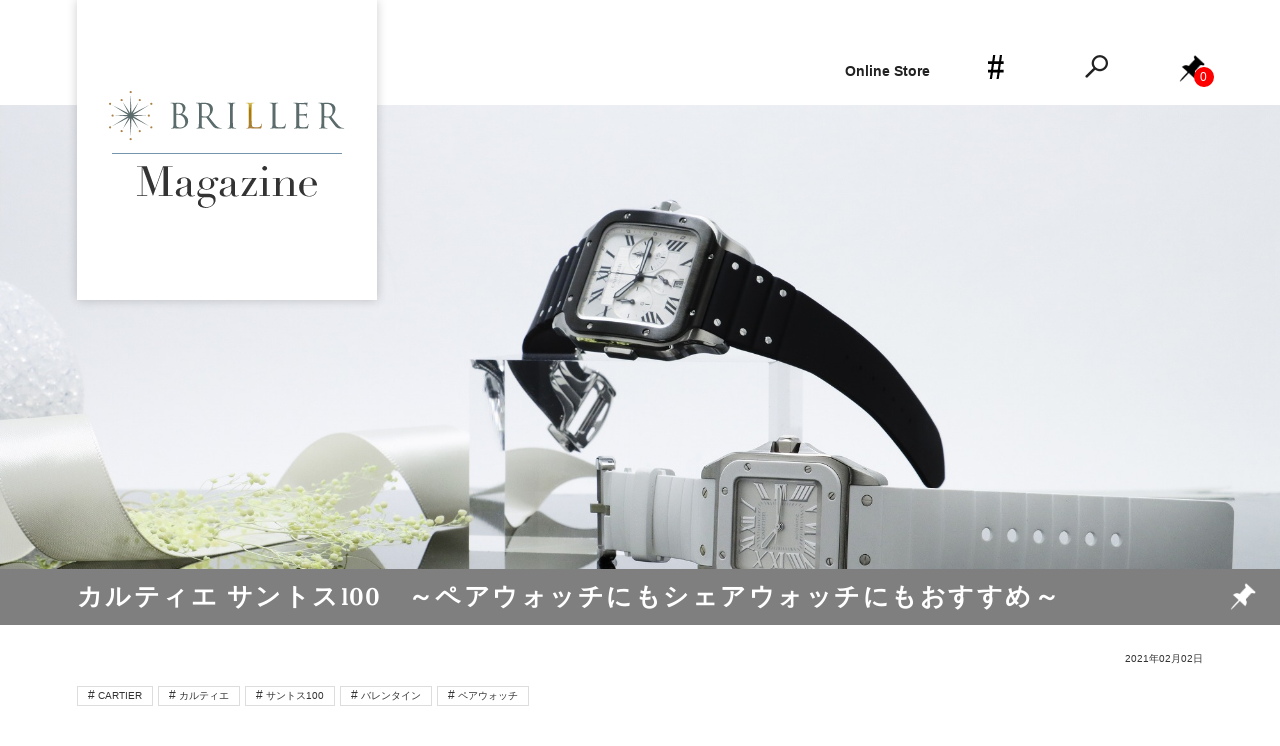

--- FILE ---
content_type: text/html; charset=UTF-8
request_url: https://blog.briller-gmt.com/%E3%82%AB%E3%83%AB%E3%83%86%E3%82%A3%E3%82%A8-%E3%82%B5%E3%83%B3%E3%83%88%E3%82%B9100%E3%80%80%EF%BD%9E%E3%83%9A%E3%82%A2%E3%82%A6%E3%82%A9%E3%83%83%E3%83%81%E3%81%AB%E3%82%82%E3%82%B7%E3%82%A7/
body_size: 91649
content:
<!doctype html><html dir="ltr" lang="ja" prefix="og: https://ogp.me/ns#"><head>  <script defer src="[data-uri]"></script> <meta charset="UTF-8"><meta name="viewport" content="width=device-width, initial-scale=1"><link rel="profile" href="https://gmpg.org/xfn/11"><link rel="apple-touch-icon" href="https://blog.briller-gmt.com/wp-content/themes/briller_magazine/images/touch-icon-iphone_briller.png"><link rel="apple-touch-icon" sizes="76x76" href="https://blog.briller-gmt.com/wp-content/themes/briller_magazine/images/touch-icon-ipad_briller.png" /><link rel="apple-touch-icon" sizes="120x120" href="https://blog.briller-gmt.com/wp-content/themes/briller_magazine/images/touch-icon-iphone-retina_briller.png" /><link rel="apple-touch-icon" sizes="152x152" href="https://blog.briller-gmt.com/wp-content/themes/briller_magazine/images/touch-icon-ipad-retina_briller.png" /><link rel="shortcut icon" href="https://blog.briller-gmt.com/wp-content/themes/briller_magazine/images/favicon_briller.ico" /><title>カルティエ サントス100 ～ペアウォッチにもシェアウォッチにもおすすめ～ | BRILLER Magazine</title><meta name="description" content="バレンタインが今年も近づいてきました。 バレンタインのチョコにプレゼントを添えるのに、単なる贈り物ではなく思い出に残る物を、心を込めて選ぶならペアウォッチをおすすめします。 先週はIWCでメンズとレディースそれぞれの雰囲気が違いましたが、今回ご紹介するのはCARTIERのサントスです。" /><meta name="robots" content="max-image-preview:large" /><meta name="author" content="admin"/><link rel="canonical" href="https://blog.briller-gmt.com/%e3%82%ab%e3%83%ab%e3%83%86%e3%82%a3%e3%82%a8-%e3%82%b5%e3%83%b3%e3%83%88%e3%82%b9100%e3%80%80%ef%bd%9e%e3%83%9a%e3%82%a2%e3%82%a6%e3%82%a9%e3%83%83%e3%83%81%e3%81%ab%e3%82%82%e3%82%b7%e3%82%a7/" /><meta name="generator" content="All in One SEO (AIOSEO) 4.8.5" /><meta property="og:locale" content="ja_JP" /><meta property="og:site_name" content="BRILLER Magazine |" /><meta property="og:type" content="article" /><meta property="og:title" content="カルティエ サントス100 ～ペアウォッチにもシェアウォッチにもおすすめ～ | BRILLER Magazine" /><meta property="og:description" content="バレンタインが今年も近づいてきました。 バレンタインのチョコにプレゼントを添えるのに、単なる贈り物ではなく思い出に残る物を、心を込めて選ぶならペアウォッチをおすすめします。 先週はIWCでメンズとレディースそれぞれの雰囲気が違いましたが、今回ご紹介するのはCARTIERのサントスです。" /><meta property="og:url" content="https://blog.briller-gmt.com/%e3%82%ab%e3%83%ab%e3%83%86%e3%82%a3%e3%82%a8-%e3%82%b5%e3%83%b3%e3%83%88%e3%82%b9100%e3%80%80%ef%bd%9e%e3%83%9a%e3%82%a2%e3%82%a6%e3%82%a9%e3%83%83%e3%83%81%e3%81%ab%e3%82%82%e3%82%b7%e3%82%a7/" /><meta property="og:image" content="https://blog.briller-gmt.com/wp-content/uploads/2025/08/briller_logo.png" /><meta property="og:image:secure_url" content="https://blog.briller-gmt.com/wp-content/uploads/2025/08/briller_logo.png" /><meta property="og:image:width" content="1200" /><meta property="og:image:height" content="630" /><meta property="article:published_time" content="2021-02-02T08:56:02+00:00" /><meta property="article:modified_time" content="2025-02-21T06:05:17+00:00" /><meta property="article:publisher" content="https://www.facebook.com/briller.gmt/" /><meta name="twitter:card" content="summary" /><meta name="twitter:site" content="@briller_gmt" /><meta name="twitter:title" content="カルティエ サントス100 ～ペアウォッチにもシェアウォッチにもおすすめ～ | BRILLER Magazine" /><meta name="twitter:description" content="バレンタインが今年も近づいてきました。 バレンタインのチョコにプレゼントを添えるのに、単なる贈り物ではなく思い出に残る物を、心を込めて選ぶならペアウォッチをおすすめします。 先週はIWCでメンズとレディースそれぞれの雰囲気が違いましたが、今回ご紹介するのはCARTIERのサントスです。" /><meta name="twitter:creator" content="@briller_gmt" /><meta name="twitter:image" content="https://blog.briller-gmt.com/wp-content/uploads/2025/08/briller_logo.png" /> <script type="application/ld+json" class="aioseo-schema">{"@context":"https:\/\/schema.org","@graph":[{"@type":"Article","@id":"https:\/\/blog.briller-gmt.com\/%e3%82%ab%e3%83%ab%e3%83%86%e3%82%a3%e3%82%a8-%e3%82%b5%e3%83%b3%e3%83%88%e3%82%b9100%e3%80%80%ef%bd%9e%e3%83%9a%e3%82%a2%e3%82%a6%e3%82%a9%e3%83%83%e3%83%81%e3%81%ab%e3%82%82%e3%82%b7%e3%82%a7\/#article","name":"\u30ab\u30eb\u30c6\u30a3\u30a8 \u30b5\u30f3\u30c8\u30b9100 \uff5e\u30da\u30a2\u30a6\u30a9\u30c3\u30c1\u306b\u3082\u30b7\u30a7\u30a2\u30a6\u30a9\u30c3\u30c1\u306b\u3082\u304a\u3059\u3059\u3081\uff5e | BRILLER Magazine","headline":"\u30ab\u30eb\u30c6\u30a3\u30a8 \u30b5\u30f3\u30c8\u30b9100\u3000\uff5e\u30da\u30a2\u30a6\u30a9\u30c3\u30c1\u306b\u3082\u30b7\u30a7\u30a2\u30a6\u30a9\u30c3\u30c1\u306b\u3082\u304a\u3059\u3059\u3081\uff5e","author":{"@id":"https:\/\/blog.briller-gmt.com\/author\/admin\/#author"},"publisher":{"@id":"https:\/\/blog.briller-gmt.com\/#organization"},"image":{"@type":"ImageObject","url":"https:\/\/blog.briller-gmt.com\/wp-content\/uploads\/2021\/02\/IMG_0004.jpg","width":2000,"height":1333},"datePublished":"2021-02-02T17:56:02+09:00","dateModified":"2025-02-21T15:05:17+09:00","inLanguage":"ja","mainEntityOfPage":{"@id":"https:\/\/blog.briller-gmt.com\/%e3%82%ab%e3%83%ab%e3%83%86%e3%82%a3%e3%82%a8-%e3%82%b5%e3%83%b3%e3%83%88%e3%82%b9100%e3%80%80%ef%bd%9e%e3%83%9a%e3%82%a2%e3%82%a6%e3%82%a9%e3%83%83%e3%83%81%e3%81%ab%e3%82%82%e3%82%b7%e3%82%a7\/#webpage"},"isPartOf":{"@id":"https:\/\/blog.briller-gmt.com\/%e3%82%ab%e3%83%ab%e3%83%86%e3%82%a3%e3%82%a8-%e3%82%b5%e3%83%b3%e3%83%88%e3%82%b9100%e3%80%80%ef%bd%9e%e3%83%9a%e3%82%a2%e3%82%a6%e3%82%a9%e3%83%83%e3%83%81%e3%81%ab%e3%82%82%e3%82%b7%e3%82%a7\/#webpage"},"articleSection":"New Topics, CARTIER, \u30ab\u30eb\u30c6\u30a3\u30a8, \u30b5\u30f3\u30c8\u30b9100, \u30d0\u30ec\u30f3\u30bf\u30a4\u30f3, \u30da\u30a2\u30a6\u30a9\u30c3\u30c1"},{"@type":"BreadcrumbList","@id":"https:\/\/blog.briller-gmt.com\/%e3%82%ab%e3%83%ab%e3%83%86%e3%82%a3%e3%82%a8-%e3%82%b5%e3%83%b3%e3%83%88%e3%82%b9100%e3%80%80%ef%bd%9e%e3%83%9a%e3%82%a2%e3%82%a6%e3%82%a9%e3%83%83%e3%83%81%e3%81%ab%e3%82%82%e3%82%b7%e3%82%a7\/#breadcrumblist","itemListElement":[{"@type":"ListItem","@id":"https:\/\/blog.briller-gmt.com#listItem","position":1,"name":"\u30db\u30fc\u30e0","item":"https:\/\/blog.briller-gmt.com","nextItem":{"@type":"ListItem","@id":"https:\/\/blog.briller-gmt.com\/category\/new-topics\/#listItem","name":"New Topics"}},{"@type":"ListItem","@id":"https:\/\/blog.briller-gmt.com\/category\/new-topics\/#listItem","position":2,"name":"New Topics","item":"https:\/\/blog.briller-gmt.com\/category\/new-topics\/","nextItem":{"@type":"ListItem","@id":"https:\/\/blog.briller-gmt.com\/%e3%82%ab%e3%83%ab%e3%83%86%e3%82%a3%e3%82%a8-%e3%82%b5%e3%83%b3%e3%83%88%e3%82%b9100%e3%80%80%ef%bd%9e%e3%83%9a%e3%82%a2%e3%82%a6%e3%82%a9%e3%83%83%e3%83%81%e3%81%ab%e3%82%82%e3%82%b7%e3%82%a7\/#listItem","name":"\u30ab\u30eb\u30c6\u30a3\u30a8 \u30b5\u30f3\u30c8\u30b9100\u3000\uff5e\u30da\u30a2\u30a6\u30a9\u30c3\u30c1\u306b\u3082\u30b7\u30a7\u30a2\u30a6\u30a9\u30c3\u30c1\u306b\u3082\u304a\u3059\u3059\u3081\uff5e"},"previousItem":{"@type":"ListItem","@id":"https:\/\/blog.briller-gmt.com#listItem","name":"\u30db\u30fc\u30e0"}},{"@type":"ListItem","@id":"https:\/\/blog.briller-gmt.com\/%e3%82%ab%e3%83%ab%e3%83%86%e3%82%a3%e3%82%a8-%e3%82%b5%e3%83%b3%e3%83%88%e3%82%b9100%e3%80%80%ef%bd%9e%e3%83%9a%e3%82%a2%e3%82%a6%e3%82%a9%e3%83%83%e3%83%81%e3%81%ab%e3%82%82%e3%82%b7%e3%82%a7\/#listItem","position":3,"name":"\u30ab\u30eb\u30c6\u30a3\u30a8 \u30b5\u30f3\u30c8\u30b9100\u3000\uff5e\u30da\u30a2\u30a6\u30a9\u30c3\u30c1\u306b\u3082\u30b7\u30a7\u30a2\u30a6\u30a9\u30c3\u30c1\u306b\u3082\u304a\u3059\u3059\u3081\uff5e","previousItem":{"@type":"ListItem","@id":"https:\/\/blog.briller-gmt.com\/category\/new-topics\/#listItem","name":"New Topics"}}]},{"@type":"Organization","@id":"https:\/\/blog.briller-gmt.com\/#organization","name":"\u30ec\u30c7\u30a3\u30fc\u30b9\u8155\u6642\u8a08\u5c02\u9580\u5e97BRILLER","description":"\u30ec\u30c7\u30a3\u30fc\u30b9\u30d6\u30e9\u30f3\u30c9\u30b5\u30ed\u30f3 BRILLER\u306f\u3001\u30ed\u30ec\u30c3\u30af\u30b9\u3001\u30ab\u30eb\u30c6\u30a3\u30a8\u3001\u30a8\u30eb\u30e1\u30b9\u306a\u3069\u9ad8\u7d1a\u30d6\u30e9\u30f3\u30c9\u306e\u8155\u6642\u8a08\u3001\u30d0\u30c3\u30b0\u3001\u30b8\u30e5\u30a8\u30ea\u30fc\u3092\u5c02\u9580\u306b\u6271\u3046\u30b7\u30e7\u30c3\u30d7\u3067\u3059\u3002\u672c\u7269\u306e\u4fa1\u5024\u3092\u6c42\u3081\u308b\u304a\u5ba2\u69d8\u306b\u3001\u4fe1\u983c\u3067\u304d\u308b\u30b5\u30fc\u30d3\u30b9\u3068\u7279\u5225\u306a\u9038\u54c1\u3092\u63d0\u4f9b\u3057\u3066\u3044\u307e\u3059\u3002","url":"https:\/\/blog.briller-gmt.com\/","telephone":"+81120377212","logo":{"@type":"ImageObject","url":"https:\/\/blog.briller-gmt.com\/wp-content\/uploads\/2025\/08\/briller_logo.png","@id":"https:\/\/blog.briller-gmt.com\/%e3%82%ab%e3%83%ab%e3%83%86%e3%82%a3%e3%82%a8-%e3%82%b5%e3%83%b3%e3%83%88%e3%82%b9100%e3%80%80%ef%bd%9e%e3%83%9a%e3%82%a2%e3%82%a6%e3%82%a9%e3%83%83%e3%83%81%e3%81%ab%e3%82%82%e3%82%b7%e3%82%a7\/#organizationLogo","width":1200,"height":630,"caption":"\u30ec\u30c7\u30a3\u30fc\u30b9\u30d6\u30e9\u30f3\u30c9\u30b5\u30ed\u30f3 BRILLER"},"image":{"@id":"https:\/\/blog.briller-gmt.com\/%e3%82%ab%e3%83%ab%e3%83%86%e3%82%a3%e3%82%a8-%e3%82%b5%e3%83%b3%e3%83%88%e3%82%b9100%e3%80%80%ef%bd%9e%e3%83%9a%e3%82%a2%e3%82%a6%e3%82%a9%e3%83%83%e3%83%81%e3%81%ab%e3%82%82%e3%82%b7%e3%82%a7\/#organizationLogo"},"sameAs":["https:\/\/www.facebook.com\/briller.gmt\/","https:\/\/x.com\/briller_gmt","https:\/\/www.instagram.com\/briller.brandsalon\/","https:\/\/www.tiktok.com\/@briller_gmt","https:\/\/jp.pinterest.com\/briller_gmt\/","https:\/\/www.youtube.com\/channel\/UCL-FPA_Eda72xsOiUl5GsEQ"]},{"@type":"Person","@id":"https:\/\/blog.briller-gmt.com\/author\/admin\/#author","url":"https:\/\/blog.briller-gmt.com\/author\/admin\/","name":"admin","image":{"@type":"ImageObject","@id":"https:\/\/blog.briller-gmt.com\/%e3%82%ab%e3%83%ab%e3%83%86%e3%82%a3%e3%82%a8-%e3%82%b5%e3%83%b3%e3%83%88%e3%82%b9100%e3%80%80%ef%bd%9e%e3%83%9a%e3%82%a2%e3%82%a6%e3%82%a9%e3%83%83%e3%83%81%e3%81%ab%e3%82%82%e3%82%b7%e3%82%a7\/#authorImage","url":"https:\/\/secure.gravatar.com\/avatar\/2c0f8200904d2cccbd1f830b866f872d?s=96&d=mm&r=g","width":96,"height":96,"caption":"admin"}},{"@type":"WebPage","@id":"https:\/\/blog.briller-gmt.com\/%e3%82%ab%e3%83%ab%e3%83%86%e3%82%a3%e3%82%a8-%e3%82%b5%e3%83%b3%e3%83%88%e3%82%b9100%e3%80%80%ef%bd%9e%e3%83%9a%e3%82%a2%e3%82%a6%e3%82%a9%e3%83%83%e3%83%81%e3%81%ab%e3%82%82%e3%82%b7%e3%82%a7\/#webpage","url":"https:\/\/blog.briller-gmt.com\/%e3%82%ab%e3%83%ab%e3%83%86%e3%82%a3%e3%82%a8-%e3%82%b5%e3%83%b3%e3%83%88%e3%82%b9100%e3%80%80%ef%bd%9e%e3%83%9a%e3%82%a2%e3%82%a6%e3%82%a9%e3%83%83%e3%83%81%e3%81%ab%e3%82%82%e3%82%b7%e3%82%a7\/","name":"\u30ab\u30eb\u30c6\u30a3\u30a8 \u30b5\u30f3\u30c8\u30b9100 \uff5e\u30da\u30a2\u30a6\u30a9\u30c3\u30c1\u306b\u3082\u30b7\u30a7\u30a2\u30a6\u30a9\u30c3\u30c1\u306b\u3082\u304a\u3059\u3059\u3081\uff5e | BRILLER Magazine","description":"\u30d0\u30ec\u30f3\u30bf\u30a4\u30f3\u304c\u4eca\u5e74\u3082\u8fd1\u3065\u3044\u3066\u304d\u307e\u3057\u305f\u3002 \u30d0\u30ec\u30f3\u30bf\u30a4\u30f3\u306e\u30c1\u30e7\u30b3\u306b\u30d7\u30ec\u30bc\u30f3\u30c8\u3092\u6dfb\u3048\u308b\u306e\u306b\u3001\u5358\u306a\u308b\u8d08\u308a\u7269\u3067\u306f\u306a\u304f\u601d\u3044\u51fa\u306b\u6b8b\u308b\u7269\u3092\u3001\u5fc3\u3092\u8fbc\u3081\u3066\u9078\u3076\u306a\u3089\u30da\u30a2\u30a6\u30a9\u30c3\u30c1\u3092\u304a\u3059\u3059\u3081\u3057\u307e\u3059\u3002 \u5148\u9031\u306fIWC\u3067\u30e1\u30f3\u30ba\u3068\u30ec\u30c7\u30a3\u30fc\u30b9\u305d\u308c\u305e\u308c\u306e\u96f0\u56f2\u6c17\u304c\u9055\u3044\u307e\u3057\u305f\u304c\u3001\u4eca\u56de\u3054\u7d39\u4ecb\u3059\u308b\u306e\u306fCARTIER\u306e\u30b5\u30f3\u30c8\u30b9\u3067\u3059\u3002","inLanguage":"ja","isPartOf":{"@id":"https:\/\/blog.briller-gmt.com\/#website"},"breadcrumb":{"@id":"https:\/\/blog.briller-gmt.com\/%e3%82%ab%e3%83%ab%e3%83%86%e3%82%a3%e3%82%a8-%e3%82%b5%e3%83%b3%e3%83%88%e3%82%b9100%e3%80%80%ef%bd%9e%e3%83%9a%e3%82%a2%e3%82%a6%e3%82%a9%e3%83%83%e3%83%81%e3%81%ab%e3%82%82%e3%82%b7%e3%82%a7\/#breadcrumblist"},"author":{"@id":"https:\/\/blog.briller-gmt.com\/author\/admin\/#author"},"creator":{"@id":"https:\/\/blog.briller-gmt.com\/author\/admin\/#author"},"image":{"@type":"ImageObject","url":"https:\/\/blog.briller-gmt.com\/wp-content\/uploads\/2021\/02\/IMG_0004.jpg","@id":"https:\/\/blog.briller-gmt.com\/%e3%82%ab%e3%83%ab%e3%83%86%e3%82%a3%e3%82%a8-%e3%82%b5%e3%83%b3%e3%83%88%e3%82%b9100%e3%80%80%ef%bd%9e%e3%83%9a%e3%82%a2%e3%82%a6%e3%82%a9%e3%83%83%e3%83%81%e3%81%ab%e3%82%82%e3%82%b7%e3%82%a7\/#mainImage","width":2000,"height":1333},"primaryImageOfPage":{"@id":"https:\/\/blog.briller-gmt.com\/%e3%82%ab%e3%83%ab%e3%83%86%e3%82%a3%e3%82%a8-%e3%82%b5%e3%83%b3%e3%83%88%e3%82%b9100%e3%80%80%ef%bd%9e%e3%83%9a%e3%82%a2%e3%82%a6%e3%82%a9%e3%83%83%e3%83%81%e3%81%ab%e3%82%82%e3%82%b7%e3%82%a7\/#mainImage"},"datePublished":"2021-02-02T17:56:02+09:00","dateModified":"2025-02-21T15:05:17+09:00"},{"@type":"WebSite","@id":"https:\/\/blog.briller-gmt.com\/#website","url":"https:\/\/blog.briller-gmt.com\/","name":"BRILLER Magazine","inLanguage":"ja","publisher":{"@id":"https:\/\/blog.briller-gmt.com\/#organization"}}]}</script> <link rel='dns-prefetch' href='//translate.google.com' /><link rel="alternate" type="application/rss+xml" title="BRILLER Magazine &raquo; フィード" href="https://blog.briller-gmt.com/feed/" /><link rel="alternate" type="application/rss+xml" title="BRILLER Magazine &raquo; コメントフィード" href="https://blog.briller-gmt.com/comments/feed/" /><link rel="alternate" type="application/rss+xml" title="BRILLER Magazine &raquo; カルティエ サントス100　～ペアウォッチにもシェアウォッチにもおすすめ～ のコメントのフィード" href="https://blog.briller-gmt.com/%e3%82%ab%e3%83%ab%e3%83%86%e3%82%a3%e3%82%a8-%e3%82%b5%e3%83%b3%e3%83%88%e3%82%b9100%e3%80%80%ef%bd%9e%e3%83%9a%e3%82%a2%e3%82%a6%e3%82%a9%e3%83%83%e3%83%81%e3%81%ab%e3%82%82%e3%82%b7%e3%82%a7/feed/" />  <script defer src="[data-uri]"></script> <link rel='stylesheet' id='sbi_styles-css' href='https://blog.briller-gmt.com/wp-content/plugins/instagram-feed/css/sbi-styles.min.css?ver=6.2.5' type='text/css' media='all' /><style id='wp-emoji-styles-inline-css' type='text/css'>img.wp-smiley, img.emoji {
		display: inline !important;
		border: none !important;
		box-shadow: none !important;
		height: 1em !important;
		width: 1em !important;
		margin: 0 0.07em !important;
		vertical-align: -0.1em !important;
		background: none !important;
		padding: 0 !important;
	}</style><link rel='stylesheet' id='wp-block-library-css' href='https://blog.briller-gmt.com/wp-includes/css/dist/block-library/style.min.css?ver=6.4.1' type='text/css' media='all' /><style id='classic-theme-styles-inline-css' type='text/css'>/*! This file is auto-generated */
.wp-block-button__link{color:#fff;background-color:#32373c;border-radius:9999px;box-shadow:none;text-decoration:none;padding:calc(.667em + 2px) calc(1.333em + 2px);font-size:1.125em}.wp-block-file__button{background:#32373c;color:#fff;text-decoration:none}</style><style id='global-styles-inline-css' type='text/css'>body{--wp--preset--color--black: #000000;--wp--preset--color--cyan-bluish-gray: #abb8c3;--wp--preset--color--white: #ffffff;--wp--preset--color--pale-pink: #f78da7;--wp--preset--color--vivid-red: #cf2e2e;--wp--preset--color--luminous-vivid-orange: #ff6900;--wp--preset--color--luminous-vivid-amber: #fcb900;--wp--preset--color--light-green-cyan: #7bdcb5;--wp--preset--color--vivid-green-cyan: #00d084;--wp--preset--color--pale-cyan-blue: #8ed1fc;--wp--preset--color--vivid-cyan-blue: #0693e3;--wp--preset--color--vivid-purple: #9b51e0;--wp--preset--gradient--vivid-cyan-blue-to-vivid-purple: linear-gradient(135deg,rgba(6,147,227,1) 0%,rgb(155,81,224) 100%);--wp--preset--gradient--light-green-cyan-to-vivid-green-cyan: linear-gradient(135deg,rgb(122,220,180) 0%,rgb(0,208,130) 100%);--wp--preset--gradient--luminous-vivid-amber-to-luminous-vivid-orange: linear-gradient(135deg,rgba(252,185,0,1) 0%,rgba(255,105,0,1) 100%);--wp--preset--gradient--luminous-vivid-orange-to-vivid-red: linear-gradient(135deg,rgba(255,105,0,1) 0%,rgb(207,46,46) 100%);--wp--preset--gradient--very-light-gray-to-cyan-bluish-gray: linear-gradient(135deg,rgb(238,238,238) 0%,rgb(169,184,195) 100%);--wp--preset--gradient--cool-to-warm-spectrum: linear-gradient(135deg,rgb(74,234,220) 0%,rgb(151,120,209) 20%,rgb(207,42,186) 40%,rgb(238,44,130) 60%,rgb(251,105,98) 80%,rgb(254,248,76) 100%);--wp--preset--gradient--blush-light-purple: linear-gradient(135deg,rgb(255,206,236) 0%,rgb(152,150,240) 100%);--wp--preset--gradient--blush-bordeaux: linear-gradient(135deg,rgb(254,205,165) 0%,rgb(254,45,45) 50%,rgb(107,0,62) 100%);--wp--preset--gradient--luminous-dusk: linear-gradient(135deg,rgb(255,203,112) 0%,rgb(199,81,192) 50%,rgb(65,88,208) 100%);--wp--preset--gradient--pale-ocean: linear-gradient(135deg,rgb(255,245,203) 0%,rgb(182,227,212) 50%,rgb(51,167,181) 100%);--wp--preset--gradient--electric-grass: linear-gradient(135deg,rgb(202,248,128) 0%,rgb(113,206,126) 100%);--wp--preset--gradient--midnight: linear-gradient(135deg,rgb(2,3,129) 0%,rgb(40,116,252) 100%);--wp--preset--font-size--small: 13px;--wp--preset--font-size--medium: 20px;--wp--preset--font-size--large: 36px;--wp--preset--font-size--x-large: 42px;--wp--preset--spacing--20: 0.44rem;--wp--preset--spacing--30: 0.67rem;--wp--preset--spacing--40: 1rem;--wp--preset--spacing--50: 1.5rem;--wp--preset--spacing--60: 2.25rem;--wp--preset--spacing--70: 3.38rem;--wp--preset--spacing--80: 5.06rem;--wp--preset--shadow--natural: 6px 6px 9px rgba(0, 0, 0, 0.2);--wp--preset--shadow--deep: 12px 12px 50px rgba(0, 0, 0, 0.4);--wp--preset--shadow--sharp: 6px 6px 0px rgba(0, 0, 0, 0.2);--wp--preset--shadow--outlined: 6px 6px 0px -3px rgba(255, 255, 255, 1), 6px 6px rgba(0, 0, 0, 1);--wp--preset--shadow--crisp: 6px 6px 0px rgba(0, 0, 0, 1);}:where(.is-layout-flex){gap: 0.5em;}:where(.is-layout-grid){gap: 0.5em;}body .is-layout-flow > .alignleft{float: left;margin-inline-start: 0;margin-inline-end: 2em;}body .is-layout-flow > .alignright{float: right;margin-inline-start: 2em;margin-inline-end: 0;}body .is-layout-flow > .aligncenter{margin-left: auto !important;margin-right: auto !important;}body .is-layout-constrained > .alignleft{float: left;margin-inline-start: 0;margin-inline-end: 2em;}body .is-layout-constrained > .alignright{float: right;margin-inline-start: 2em;margin-inline-end: 0;}body .is-layout-constrained > .aligncenter{margin-left: auto !important;margin-right: auto !important;}body .is-layout-constrained > :where(:not(.alignleft):not(.alignright):not(.alignfull)){max-width: var(--wp--style--global--content-size);margin-left: auto !important;margin-right: auto !important;}body .is-layout-constrained > .alignwide{max-width: var(--wp--style--global--wide-size);}body .is-layout-flex{display: flex;}body .is-layout-flex{flex-wrap: wrap;align-items: center;}body .is-layout-flex > *{margin: 0;}body .is-layout-grid{display: grid;}body .is-layout-grid > *{margin: 0;}:where(.wp-block-columns.is-layout-flex){gap: 2em;}:where(.wp-block-columns.is-layout-grid){gap: 2em;}:where(.wp-block-post-template.is-layout-flex){gap: 1.25em;}:where(.wp-block-post-template.is-layout-grid){gap: 1.25em;}.has-black-color{color: var(--wp--preset--color--black) !important;}.has-cyan-bluish-gray-color{color: var(--wp--preset--color--cyan-bluish-gray) !important;}.has-white-color{color: var(--wp--preset--color--white) !important;}.has-pale-pink-color{color: var(--wp--preset--color--pale-pink) !important;}.has-vivid-red-color{color: var(--wp--preset--color--vivid-red) !important;}.has-luminous-vivid-orange-color{color: var(--wp--preset--color--luminous-vivid-orange) !important;}.has-luminous-vivid-amber-color{color: var(--wp--preset--color--luminous-vivid-amber) !important;}.has-light-green-cyan-color{color: var(--wp--preset--color--light-green-cyan) !important;}.has-vivid-green-cyan-color{color: var(--wp--preset--color--vivid-green-cyan) !important;}.has-pale-cyan-blue-color{color: var(--wp--preset--color--pale-cyan-blue) !important;}.has-vivid-cyan-blue-color{color: var(--wp--preset--color--vivid-cyan-blue) !important;}.has-vivid-purple-color{color: var(--wp--preset--color--vivid-purple) !important;}.has-black-background-color{background-color: var(--wp--preset--color--black) !important;}.has-cyan-bluish-gray-background-color{background-color: var(--wp--preset--color--cyan-bluish-gray) !important;}.has-white-background-color{background-color: var(--wp--preset--color--white) !important;}.has-pale-pink-background-color{background-color: var(--wp--preset--color--pale-pink) !important;}.has-vivid-red-background-color{background-color: var(--wp--preset--color--vivid-red) !important;}.has-luminous-vivid-orange-background-color{background-color: var(--wp--preset--color--luminous-vivid-orange) !important;}.has-luminous-vivid-amber-background-color{background-color: var(--wp--preset--color--luminous-vivid-amber) !important;}.has-light-green-cyan-background-color{background-color: var(--wp--preset--color--light-green-cyan) !important;}.has-vivid-green-cyan-background-color{background-color: var(--wp--preset--color--vivid-green-cyan) !important;}.has-pale-cyan-blue-background-color{background-color: var(--wp--preset--color--pale-cyan-blue) !important;}.has-vivid-cyan-blue-background-color{background-color: var(--wp--preset--color--vivid-cyan-blue) !important;}.has-vivid-purple-background-color{background-color: var(--wp--preset--color--vivid-purple) !important;}.has-black-border-color{border-color: var(--wp--preset--color--black) !important;}.has-cyan-bluish-gray-border-color{border-color: var(--wp--preset--color--cyan-bluish-gray) !important;}.has-white-border-color{border-color: var(--wp--preset--color--white) !important;}.has-pale-pink-border-color{border-color: var(--wp--preset--color--pale-pink) !important;}.has-vivid-red-border-color{border-color: var(--wp--preset--color--vivid-red) !important;}.has-luminous-vivid-orange-border-color{border-color: var(--wp--preset--color--luminous-vivid-orange) !important;}.has-luminous-vivid-amber-border-color{border-color: var(--wp--preset--color--luminous-vivid-amber) !important;}.has-light-green-cyan-border-color{border-color: var(--wp--preset--color--light-green-cyan) !important;}.has-vivid-green-cyan-border-color{border-color: var(--wp--preset--color--vivid-green-cyan) !important;}.has-pale-cyan-blue-border-color{border-color: var(--wp--preset--color--pale-cyan-blue) !important;}.has-vivid-cyan-blue-border-color{border-color: var(--wp--preset--color--vivid-cyan-blue) !important;}.has-vivid-purple-border-color{border-color: var(--wp--preset--color--vivid-purple) !important;}.has-vivid-cyan-blue-to-vivid-purple-gradient-background{background: var(--wp--preset--gradient--vivid-cyan-blue-to-vivid-purple) !important;}.has-light-green-cyan-to-vivid-green-cyan-gradient-background{background: var(--wp--preset--gradient--light-green-cyan-to-vivid-green-cyan) !important;}.has-luminous-vivid-amber-to-luminous-vivid-orange-gradient-background{background: var(--wp--preset--gradient--luminous-vivid-amber-to-luminous-vivid-orange) !important;}.has-luminous-vivid-orange-to-vivid-red-gradient-background{background: var(--wp--preset--gradient--luminous-vivid-orange-to-vivid-red) !important;}.has-very-light-gray-to-cyan-bluish-gray-gradient-background{background: var(--wp--preset--gradient--very-light-gray-to-cyan-bluish-gray) !important;}.has-cool-to-warm-spectrum-gradient-background{background: var(--wp--preset--gradient--cool-to-warm-spectrum) !important;}.has-blush-light-purple-gradient-background{background: var(--wp--preset--gradient--blush-light-purple) !important;}.has-blush-bordeaux-gradient-background{background: var(--wp--preset--gradient--blush-bordeaux) !important;}.has-luminous-dusk-gradient-background{background: var(--wp--preset--gradient--luminous-dusk) !important;}.has-pale-ocean-gradient-background{background: var(--wp--preset--gradient--pale-ocean) !important;}.has-electric-grass-gradient-background{background: var(--wp--preset--gradient--electric-grass) !important;}.has-midnight-gradient-background{background: var(--wp--preset--gradient--midnight) !important;}.has-small-font-size{font-size: var(--wp--preset--font-size--small) !important;}.has-medium-font-size{font-size: var(--wp--preset--font-size--medium) !important;}.has-large-font-size{font-size: var(--wp--preset--font-size--large) !important;}.has-x-large-font-size{font-size: var(--wp--preset--font-size--x-large) !important;}
.wp-block-navigation a:where(:not(.wp-element-button)){color: inherit;}
:where(.wp-block-post-template.is-layout-flex){gap: 1.25em;}:where(.wp-block-post-template.is-layout-grid){gap: 1.25em;}
:where(.wp-block-columns.is-layout-flex){gap: 2em;}:where(.wp-block-columns.is-layout-grid){gap: 2em;}
.wp-block-pullquote{font-size: 1.5em;line-height: 1.6;}</style><link rel='stylesheet' id='google-language-translator-css' href='https://blog.briller-gmt.com/wp-content/cache/autoptimize/autoptimize_single_f3bd90ed9190418715605b8aaa05debd.php?ver=6.0.19' type='text/css' media='' /><link rel='stylesheet' id='toc-screen-css' href='https://blog.briller-gmt.com/wp-content/plugins/table-of-contents-plus/screen.min.css?ver=2309' type='text/css' media='all' /><link rel='stylesheet' id='wp-ulike-css' href='https://blog.briller-gmt.com/wp-content/plugins/wp-ulike/assets/css/wp-ulike.min.css?ver=4.6.9' type='text/css' media='all' /><link rel='stylesheet' id='wordpress-popular-posts-css-css' href='https://blog.briller-gmt.com/wp-content/cache/autoptimize/autoptimize_single_cff4a50b569f9d814cfe56378d2d03f7.php?ver=5.5.1' type='text/css' media='all' /><link rel='stylesheet' id='briller_magazine-style-css' href='https://blog.briller-gmt.com/wp-content/cache/autoptimize/autoptimize_single_b8c23b288a2dd832595ad663351739f2.php?ver=6.4.1' type='text/css' media='all' /><link rel='stylesheet' id='simple-favorites-css' href='https://blog.briller-gmt.com/wp-content/cache/autoptimize/autoptimize_single_223005bf4fec8b3d40947cc804ab5b0d.php?ver=2.3.6' type='text/css' media='all' /> <script type="text/javascript" src="https://blog.briller-gmt.com/wp-includes/js/jquery/jquery.min.js?ver=3.7.1" id="jquery-core-js"></script> <script defer type="text/javascript" src="https://blog.briller-gmt.com/wp-includes/js/jquery/jquery-migrate.min.js?ver=3.4.1" id="jquery-migrate-js"></script> <script type="application/json" id="wpp-json">{"sampling_active":0,"sampling_rate":100,"ajax_url":"https:\/\/blog.briller-gmt.com\/wp-json\/wordpress-popular-posts\/v1\/popular-posts","api_url":"https:\/\/blog.briller-gmt.com\/wp-json\/wordpress-popular-posts","ID":1745,"token":"1355caf6b0","lang":0,"debug":0}</script> <script defer type="text/javascript" src="https://blog.briller-gmt.com/wp-content/plugins/wordpress-popular-posts/assets/js/wpp.min.js?ver=5.5.1" id="wpp-js-js"></script> <script defer id="favorites-js-extra" src="[data-uri]"></script> <script defer type="text/javascript" src="https://blog.briller-gmt.com/wp-content/plugins/favorites/assets/js/favorites.min.js?ver=2.3.6" id="favorites-js"></script> <link rel="https://api.w.org/" href="https://blog.briller-gmt.com/wp-json/" /><link rel="alternate" type="application/json" href="https://blog.briller-gmt.com/wp-json/wp/v2/posts/1745" /><link rel="EditURI" type="application/rsd+xml" title="RSD" href="https://blog.briller-gmt.com/xmlrpc.php?rsd" /><meta name="generator" content="WordPress 6.4.1" /><link rel='shortlink' href='https://blog.briller-gmt.com/?p=1745' /><link rel="alternate" type="application/json+oembed" href="https://blog.briller-gmt.com/wp-json/oembed/1.0/embed?url=https%3A%2F%2Fblog.briller-gmt.com%2F%25e3%2582%25ab%25e3%2583%25ab%25e3%2583%2586%25e3%2582%25a3%25e3%2582%25a8-%25e3%2582%25b5%25e3%2583%25b3%25e3%2583%2588%25e3%2582%25b9100%25e3%2580%2580%25ef%25bd%259e%25e3%2583%259a%25e3%2582%25a2%25e3%2582%25a6%25e3%2582%25a9%25e3%2583%2583%25e3%2583%2581%25e3%2581%25ab%25e3%2582%2582%25e3%2582%25b7%25e3%2582%25a7%2F" /><link rel="alternate" type="text/xml+oembed" href="https://blog.briller-gmt.com/wp-json/oembed/1.0/embed?url=https%3A%2F%2Fblog.briller-gmt.com%2F%25e3%2582%25ab%25e3%2583%25ab%25e3%2583%2586%25e3%2582%25a3%25e3%2582%25a8-%25e3%2582%25b5%25e3%2583%25b3%25e3%2583%2588%25e3%2582%25b9100%25e3%2580%2580%25ef%25bd%259e%25e3%2583%259a%25e3%2582%25a2%25e3%2582%25a6%25e3%2582%25a9%25e3%2583%2583%25e3%2583%2581%25e3%2581%25ab%25e3%2582%2582%25e3%2582%25b7%25e3%2582%25a7%2F&#038;format=xml" /><style>#google_language_translator a{display:none!important;}div.skiptranslate.goog-te-gadget{display:inline!important;}.goog-te-gadget{color:transparent!important;}.goog-te-gadget{font-size:0px!important;}.goog-branding{display:none;}.goog-tooltip{display: none!important;}.goog-tooltip:hover{display: none!important;}.goog-text-highlight{background-color:transparent!important;border:none!important;box-shadow:none!important;}#google_language_translator select.goog-te-combo{color:#333333;}#flags{display:none;}#google_language_translator{color:transparent;}body{top:0px!important;}#goog-gt-{display:none!important;}#glt-translate-trigger{bottom:auto;top:0;}.tool-container.tool-top{top:50px!important;bottom:auto!important;}.tool-container.tool-top .arrow{border-color:transparent transparent #d0cbcb; top:-14px;}#glt-translate-trigger > span{color:#333333;}#glt-translate-trigger{background:#fafafa;}.goog-te-gadget .goog-te-combo{width:100%;}#google_language_translator .goog-te-gadget .goog-te-combo{background:#fafafa;border:0!important;}</style><style id="wpp-loading-animation-styles">@-webkit-keyframes bgslide{from{background-position-x:0}to{background-position-x:-200%}}@keyframes bgslide{from{background-position-x:0}to{background-position-x:-200%}}.wpp-widget-placeholder,.wpp-widget-block-placeholder{margin:0 auto;width:60px;height:3px;background:#dd3737;background:linear-gradient(90deg,#dd3737 0%,#571313 10%,#dd3737 100%);background-size:200% auto;border-radius:3px;-webkit-animation:bgslide 1s infinite linear;animation:bgslide 1s infinite linear}</style><link rel="pingback" href="https://blog.briller-gmt.com/xmlrpc.php"><link rel="icon" href="https://blog.briller-gmt.com/wp-content/uploads/2021/02/favicon_briller.ico" sizes="32x32" /><link rel="icon" href="https://blog.briller-gmt.com/wp-content/uploads/2021/02/favicon_briller.ico" sizes="192x192" /><link rel="apple-touch-icon" href="https://blog.briller-gmt.com/wp-content/uploads/2021/02/favicon_briller.ico" /><meta name="msapplication-TileImage" content="https://blog.briller-gmt.com/wp-content/uploads/2021/02/favicon_briller.ico" /><style type="text/css" id="wp-custom-css">h3.custom-h3 {
font-size: 18px !important; /* 本文と同じサイズ */
font-weight: bold; /* 太字にして見出しと区別 */
margin-top: 12px;
margin-bottom: 12px;
font-family: -apple-system, BlinkMacSystemFont, "Hiragino Kaku Gothic ProN", "ヒラギノ角ゴ ProN W3", Meiryo, メイリオ, sans-serif;
}
h4.custom-h4 {
font-size: 15px !important; /* 本文と同じサイズ */
font-weight: bold; /* 太字にして見出しと区別 */
margin-bottom: 6px;
font-family: -apple-system, BlinkMacSystemFont, "Hiragino Kaku Gothic ProN", "ヒラギノ角ゴ ProN W3", Meiryo, メイリオ, sans-serif;
}
h2.custom-h2 {
font-size: 24px !important; /* 本文と同じサイズ */
font-weight: bold; /* 太字にして見出しと区別 */
margin-top: 12px;
margin-bottom: 12px;
font-family: -apple-system, BlinkMacSystemFont, "Hiragino Kaku Gothic ProN", "ヒラギノ角ゴ ProN W3", Meiryo, メイリオ, sans-serif;
}

 #contents_list p{
            line-height: 1;
            margin: 0;
            font-size: 0px;
        }

        #contents_list{
            position: relative;
            width: 100%;
            max-width: 500px;
            margin: 0 auto 40px;
            padding: 10px;
            overflow: hidden;
            border: 2px solid #ddd;
            box-sizing: border-box;
        }

        #contents_list h2{
            position: relative;
            line-height: 1;
            cursor: pointer;
        }

        #contents_list h2::after {
            content: "＋";
            position: absolute;
            top: 50%;
            transform: translateY(-50%) rotate(0);
            left: auto;
            color: #000;
            font-size: 16px;
            font-weight: bold;
            transition: .4s all;

        }

        #contents_list h2 > span{
            display: inline-block;
            margin-left: 5px;
            font-size: 16px;
            color: #888;
            vertical-align: middle;
        }

        #contents_list .accordion_box,
        #contents_list .accordion_box ul{
            margin: 0;
            padding: 0;
            list-style: none;
        }

        #contents_list .accordion_box{
            position: relative;
            height: 0;
            opacity: 0;
            transition: opacity .4s;
            overflow: hidden;
        }

        #contents_list .accordion_box > li{
            padding-left: 4.2rem;
            text-indent: -0.8rem;
            counter-increment: mycounter;
        }

        #contents_list .accordion_box li:not(:last-of-type){
            margin-bottom: 10px;
        }

        #contents_list .accordion_box li a{
            display: inline-block;
            text-decoration: none;
            font-size: 18px;
            color: #555;
            font-weight: bold;
        }

        #contents_list .accordion_box ul{
            margin-top: 5px;
        }

        #contents_list .accordion_box ul > li {
            padding-left: 2.5rem;
            text-indent: -1.2rem;
            counter-increment: mycountersub;
        }

        #contents_list .accordion_box ul > li a{
            font-size: 16px;
            color: #555;
        }

        #contents_list .accordion_box li a::before{
            content: counter(mycounter)".";
            display: inline-block;
            margin-right: 5px;
            font-size: 14px;
        }

        #contents_list .accordion_box ul > li a::before{
            content: counter(mycounter)"."counter(mycountersub);
        }

        #contents_list .accordion_box.is_active{
            height: auto;
            padding: 12px 0 0;
            opacity: 1;
            border-top: 1px dotted #ddd;
        }

        #contents_list h2.is_open::after{
            transform: translateY(-50%) rotate(45deg);
        }


        @media screen and (max-width:769px){
            #contents_list{
                width: 96%;
            }

            #contents_list .accordion_box li a{
                font-size: 16px;
            }

            #contents_list .accordion_box ul > li a{
                font-size: 14px;
            }
        }</style><link rel="stylesheet" href="https://blog.briller-gmt.com/wp-content/cache/autoptimize/autoptimize_single_59297bf575a3a445580e5397cf3617a7.php" /><link rel="stylesheet" href="https://blog.briller-gmt.com/wp-content/cache/autoptimize/autoptimize_single_4b1491f241f6a5bc1e7f5169ac333038.php" /><link href="https://fonts.googleapis.com/css?family=Suranna&display=swap" rel="stylesheet"></head><body class="post-template-default single single-post postid-1745 single-format-standard no-sidebar"> <noscript><iframe src="https://www.googletagmanager.com/ns.html?id=GTM-NF3ZLQ4"
height="0" width="0" style="display:none;visibility:hidden"></iframe></noscript><div id="fb-root"></div> <script async defer crossorigin="anonymous" src="https://connect.facebook.net/ja_JP/sdk.js#xfbml=1&version=v9.0" nonce="B6GnBVWq"></script> <div id="loading" class="loading"></div><div class="ss-bar ss-bar-footer"><div class="flex-item"><ul class="flex-box ss-header-icon"><li class="flex-item"> <img src="https://blog.briller-gmt.com/wp-content/themes/briller_magazine/images/icn_calendar.png" alt="カレンダー" class="cal open-bt"><div class="search-box cal-cont"><div class="widget_calendar"><div id="calendar_wrap" class="calendar_wrap"><table id="wp-calendar" class="wp-calendar-table"><caption><a href="https://blog.briller-gmt.com/2025/11/">2025年11月</a></caption><thead><tr><th scope="col" title="月曜日">月</th><th scope="col" title="火曜日">火</th><th scope="col" title="水曜日">水</th><th scope="col" title="木曜日">木</th><th scope="col" title="金曜日">金</th><th scope="col" title="土曜日">土</th><th scope="col" title="日曜日">日</th></tr></thead><tbody><tr><td colspan="5" class="pad">&nbsp;</td><td>1</td><td><a href="https://blog.briller-gmt.com/2025/11/02/" aria-label="2025年11月2日 に投稿を公開">2</a></td></tr><tr><td>3</td><td><a href="https://blog.briller-gmt.com/2025/11/04/" aria-label="2025年11月4日 に投稿を公開">4</a></td><td>5</td><td>6</td><td><a href="https://blog.briller-gmt.com/2025/11/07/" aria-label="2025年11月7日 に投稿を公開">7</a></td><td>8</td><td>9</td></tr><tr><td>10</td><td><a href="https://blog.briller-gmt.com/2025/11/11/" aria-label="2025年11月11日 に投稿を公開">11</a></td><td>12</td><td>13</td><td><a href="https://blog.briller-gmt.com/2025/11/14/" aria-label="2025年11月14日 に投稿を公開">14</a></td><td>15</td><td>16</td></tr><tr><td><a href="https://blog.briller-gmt.com/2025/11/17/" aria-label="2025年11月17日 に投稿を公開">17</a></td><td id="today">18</td><td>19</td><td>20</td><td>21</td><td>22</td><td>23</td></tr><tr><td>24</td><td>25</td><td>26</td><td>27</td><td>28</td><td>29</td><td>30</td></tr></tbody></table><nav aria-label="前と次の月" class="wp-calendar-nav"> <span class="wp-calendar-nav-prev"><a onclick="update_calendar(this.href); return false;" href="https://blog.briller-gmt.com/2025/10/">&laquo; 10月</a></span> <span class="pad">&nbsp;</span> <span class="wp-calendar-nav-next">&nbsp;</span></nav></div></div></div></li><li class="flex-item"> <img src="https://blog.briller-gmt.com/wp-content/themes/briller_magazine/images/icn_loupe02.png" alt="検索" class="search open-bt"><div class="search-box search-cont"><form role="search" method="get" action="https://blog.briller-gmt.com"><div class="search-form"> <input type="text" placeholder="ブランド名・商品名で検索" name="s" class="search-field" value="" /> <input type="submit" class="search-submit" value=""><div class="flex-box"><div class="txt-l"><label><input type="radio" name="target" value="both"  checked="checked">すべて</label></div><div class="flex-item"><label><input type="radio" name="target" value="title" >タイトルのみ</label></div><div class="txt-r"><label><input type="radio" name="target" value="content" >本文のみ</label></div></div></div></form></div></li><li class="flex-item"><div class="favorite-icon"> <a href="https://blog.briller-gmt.com/watch/"> <img src="https://blog.briller-gmt.com/wp-content/themes/briller_magazine/images/icn_pin02.png" alt="お気に入り記事"><div class="favorite-count"> 0</div> </a></div></li></ul></div></div><header id="masthead" class="site-header"><div class="inner"><div class="site-branding box-link"><p class="site-title"><img src="https://blog.briller-gmt.com/wp-content/themes/briller_magazine/images/logo01.png" alt="BRILLER"><span><img src="https://blog.briller-gmt.com/wp-content/themes/briller_magazine/images/logo_magazine.svg" alt="Magazine"></span></p> <a href="https://blog.briller-gmt.com/" rel="home"></a></div></div><nav id="site-navigation" class="main-navigation flex-box"><div class="header-item pc"><div class="menu-%e3%82%b0%e3%83%ad%e3%83%bc%e3%83%90%e3%83%ab%e3%83%8a%e3%83%93-container"><ul id="primary-menu" class="menu"><li id="menu-item-58" class="menu-item menu-item-type-custom menu-item-object-custom menu-item-58"><a href="https://www.briller-gmt.com/">Online Store</a></li></ul></div></div><div class="header-item pc"><div class="ss-bar"><ul class="flex-box ss-bar-icon"><li class="flex-item txt-c"> <a href="https://blog.briller-gmt.com/tag-list/"><img src="https://blog.briller-gmt.com/wp-content/themes/briller_magazine/images/icn_tag.svg" alt="タグ一覧"></a></li><li class="flex-item txt-c"> <img src="https://blog.briller-gmt.com/wp-content/themes/briller_magazine/images/icn_loupe_b.png" alt="検索" class="open-bt"><div class="search-box"><form role="search" method="get" action="https://blog.briller-gmt.com"><div class="search-form"> <input type="text" placeholder="ブランド名・商品名で検索" name="s" class="search-field" value="" /> <label><input type="radio" name="target" value="both" checked="checked">すべて</label> <label><input type="radio" name="target" value="title" >タイトルのみ</label> <label><input type="radio" name="target" value="content" >本文のみ</label> <input type="submit" class="search-submit" value=""></div></form></div></li><li class="flex-item"><div class="favorite-icon"> <a href="https://blog.briller-gmt.com/watch/"> <img src="https://blog.briller-gmt.com/wp-content/themes/briller_magazine/images/icn_pin.png" alt="お気に入り記事"><div class="favorite-count"> 0</div> </a></div></li></ul></div></div><div class="header-item"><div id="google_language_translator" class="default-language-ja"></div></div></nav><div class="menu-bt"><div class="menu1"></div><div class="menu2"></div><div class="menu3"></div></div><div class="ss-navi"><ul><li class="brand-bt">ブランド一覧</li><li class="tag-bt">人気タグ</li><li><a href="https://www.briller-gmt.com/" target="_blank">オンラインショップ</a></li></ul><div><nav class="brand-navi"><div class="navi-wrap"><div class="navi-inner"><h3 class="size-24 mb-xxs txt-c">BRAND</h3><ul class="flex-box"><li><a href="https://blog.briller-gmt.com/category/%e3%83%96%e3%83%a9%e3%83%b3%e3%83%89%e5%b0%8f%e7%89%a9/">ブランド小物</a></li><li><a href="https://blog.briller-gmt.com/category/how-to/">HOW TO</a></li><li><a href="https://blog.briller-gmt.com/category/%e4%be%bf%e5%88%a9%e6%a9%9f%e8%83%bd/">便利機能</a></li><li><a href="https://blog.briller-gmt.com/category/%e8%85%95%e6%99%82%e8%a8%88/">腕時計</a></li><li><a href="https://blog.briller-gmt.com/category/%e3%83%96%e3%83%a9%e3%83%b3%e3%83%89%e3%83%90%e3%83%83%e3%82%b0/">ブランドバッグ</a></li><li><a href="https://blog.briller-gmt.com/category/%e3%81%9d%e3%81%ae%e4%bb%96/">その他</a></li><li><a href="https://blog.briller-gmt.com/category/%e3%82%b8%e3%83%a5%e3%82%a8%e3%83%aa%e3%83%bc/">ブランドジュエリー</a></li><li><a href="https://blog.briller-gmt.com/category/new-topics/">New Topics</a></li><li><a href="https://blog.briller-gmt.com/category/recommended/">Recommended</a></li></ul></div></div></nav><nav class="tag-navi"><div class="navi-wrap"><div class="navi-inner"><h3 class="size-24 mb-xxs txt-c">TAG</h3><p class="size-14 txt-c mb-xs">登録数の多い順に30個表示しています</p><ul class="flex-box"><li><a href='https://blog.briller-gmt.com/tag/%e3%81%8a%e3%81%97%e3%82%83%e3%82%8c/'>おしゃれ</a></li><li><a href='https://blog.briller-gmt.com/tag/%e3%83%ac%e3%83%87%e3%82%a3%e3%83%bc%e3%82%b9%e8%85%95%e6%99%82%e8%a8%88/'>レディース腕時計</a></li><li><a href='https://blog.briller-gmt.com/tag/%e3%83%80%e3%82%a4%e3%83%a4%e3%83%a2%e3%83%b3%e3%83%89/'>ダイヤモンド</a></li><li><a href='https://blog.briller-gmt.com/tag/cartier/'>CARTIER</a></li><li><a href='https://blog.briller-gmt.com/tag/hermes/'>HERMES</a></li><li><a href='https://blog.briller-gmt.com/tag/%e3%83%a9%e3%82%b0%e3%82%b8%e3%83%a5%e3%82%a2%e3%83%aa%e3%83%bc/'>ラグジュアリー</a></li><li><a href='https://blog.briller-gmt.com/tag/%e3%82%a8%e3%83%ab%e3%83%a1%e3%82%b9/'>エルメス</a></li><li><a href='https://blog.briller-gmt.com/tag/%e3%82%ab%e3%83%ab%e3%83%86%e3%82%a3%e3%82%a8/'>カルティエ</a></li><li><a href='https://blog.briller-gmt.com/tag/%e3%83%a9%e3%82%b0%e3%82%b8%e3%83%a5%e3%82%a2%e3%83%aa%e3%83%bc%e3%82%a6%e3%82%a9%e3%83%83%e3%83%81/'>ラグジュアリーウォッチ</a></li><li><a href='https://blog.briller-gmt.com/tag/%e3%82%b8%e3%83%a5%e3%82%a8%e3%83%aa%e3%83%bc/'>ジュエリー</a></li><li><a href='https://blog.briller-gmt.com/tag/harry-winston/'>HARRY WINSTON</a></li><li><a href='https://blog.briller-gmt.com/tag/%e3%81%8a%e3%81%99%e3%81%99%e3%82%81/'>おすすめ</a></li><li><a href='https://blog.briller-gmt.com/tag/%e3%83%94%e3%83%b3%e3%82%af%e3%82%b4%e3%83%bc%e3%83%ab%e3%83%89/'>ピンクゴールド</a></li><li><a href='https://blog.briller-gmt.com/tag/%e3%83%9b%e3%83%af%e3%82%a4%e3%83%88%e3%82%b4%e3%83%bc%e3%83%ab%e3%83%89/'>ホワイトゴールド</a></li><li><a href='https://blog.briller-gmt.com/tag/%e3%83%97%e3%83%ac%e3%82%bc%e3%83%b3%e3%83%88/'>プレゼント</a></li><li><a href='https://blog.briller-gmt.com/tag/chanel/'>CHANEL</a></li><li><a href='https://blog.briller-gmt.com/tag/van-cleef-arpels/'>Van Cleef &amp; Arpels</a></li><li><a href='https://blog.briller-gmt.com/tag/%e3%83%8f%e3%83%aa%e3%83%bc%e3%82%a6%e3%82%a3%e3%83%b3%e3%82%b9%e3%83%88%e3%83%b3/'>ハリーウィンストン</a></li><li><a href='https://blog.briller-gmt.com/tag/rolex/'>ROLEX</a></li><li><a href='https://blog.briller-gmt.com/tag/%e3%83%96%e3%83%ac%e3%82%b9%e3%83%ac%e3%83%83%e3%83%88/'>ブレスレット</a></li><li><a href='https://blog.briller-gmt.com/tag/%e4%ba%ba%e6%b0%97%e8%89%b2/'>人気色</a></li><li><a href='https://blog.briller-gmt.com/tag/%e3%82%a4%e3%82%a8%e3%83%ad%e3%83%bc%e3%82%b4%e3%83%bc%e3%83%ab%e3%83%89/'>イエローゴールド</a></li><li><a href='https://blog.briller-gmt.com/tag/bvlgari/'>BVLGARI</a></li><li><a href='https://blog.briller-gmt.com/tag/%e3%83%ad%e3%83%ac%e3%83%83%e3%82%af%e3%82%b9/'>ロレックス</a></li><li><a href='https://blog.briller-gmt.com/tag/%e3%83%ac%e3%82%b6%e3%83%bc%e3%83%99%e3%83%ab%e3%83%88/'>レザーベルト</a></li><li><a href='https://blog.briller-gmt.com/tag/%e3%82%b7%e3%83%a3%e3%83%8d%e3%83%ab/'>シャネル</a></li><li><a href='https://blog.briller-gmt.com/tag/%e3%83%b4%e3%82%a1%e3%83%b3%e3%82%af%e3%83%aa%e3%83%bc%e3%83%95%ef%bc%86%e3%82%a2%e3%83%bc%e3%83%9a%e3%83%ab/'>ヴァンクリーフ＆アーペル</a></li><li><a href='https://blog.briller-gmt.com/tag/%e3%83%86%e3%82%a3%e3%83%95%e3%82%a1%e3%83%8b%e3%83%bc/'>ティファニー</a></li><li><a href='https://blog.briller-gmt.com/tag/%e3%83%90%e3%83%83%e3%82%b0/'>バッグ</a></li><li><a href='https://blog.briller-gmt.com/tag/%e3%82%b1%e3%83%aa%e3%83%bc/'>ケリー</a></li></ul></div></div></nav></div></div></header><div id="page" class="site"><div id="content" class="site-content"><div id="primary" class="content-area"><main id="main" class="site-main"><article id="post-1745" class="post-1745 post type-post status-publish format-standard has-post-thumbnail hentry category-new-topics tag-cartier tag-44 tag-150 tag-151 tag-68"><header class="entry-header" style="background: url('https://blog.briller-gmt.com/wp-content/uploads/2021/02/IMG_0004.jpg') center center;background-size: cover;"><div class="ttl-box"><div class="ttl"><h1 class="inner">カルティエ サントス100　～ペアウォッチにもシェアウォッチにもおすすめ～</h1><div class="simplefavorite-button" data-postid="1745" data-siteid="1" data-groupid="1" data-favoritecount="3" style=""><i class="sf-icon-star-empty"></i></div></div></div></header><div class="box-type01 inner"><p class="date txt-r"> 2021年02月02日</p><p class="tag"><a href="https://blog.briller-gmt.com/tag/cartier/" rel="tag">CARTIER</a><a href="https://blog.briller-gmt.com/tag/%e3%82%ab%e3%83%ab%e3%83%86%e3%82%a3%e3%82%a8/" rel="tag">カルティエ</a><a href="https://blog.briller-gmt.com/tag/%e3%82%b5%e3%83%b3%e3%83%88%e3%82%b9100/" rel="tag">サントス100</a><a href="https://blog.briller-gmt.com/tag/%e3%83%90%e3%83%ac%e3%83%b3%e3%82%bf%e3%82%a4%e3%83%b3/" rel="tag">バレンタイン</a><a href="https://blog.briller-gmt.com/tag/%e3%83%9a%e3%82%a2%e3%82%a6%e3%82%a9%e3%83%83%e3%83%81/" rel="tag">ペアウォッチ</a></p></div><div class="entry-content"><table style="width: 548;"><tbody><tr style="margin: auto;"><td style="padding: 10px; text-align: center;"><a href="https://twitter.com/briller_gmt" target="_blank" rel="noopener"><br /> <img decoding="async" src="https://www.briller-gmt.com/html/mailmagazine/20210319/images/twitter_min.jpg" /></a></td><td style="padding: 10px; text-align: center;"><a href="https://www.instagram.com/briller_gmt/" target="_blank" rel="noopener"><br /> <img decoding="async" src="https://www.briller-gmt.com/html/mailmagazine/20210319/images/instagram_min.jpg" /></a></td><td style="padding: 10px; text-align: center;"><a href="https://www.facebook.com/briller.gmt/" target="_blank" rel="noopener"><br /> <img decoding="async" src="https://www.briller-gmt.com/html/mailmagazine/20210319/images/facebook_min.jpg" /></a></td><td style="padding: 10px; text-align: center;"><a href="https://www.pinterest.jp/briller_gmt/" target="_blank" rel="noopener"><br /> <img decoding="async" src="https://www.briller-gmt.com/html/mailmagazine/20210319/images/pin_min.jpg" /></a></td><td style="padding: 10px; text-align: center;"><a href="https://www.youtube.com/channel/UCL-FPA_Eda72xsOiUl5GsEQ" target="_blank" rel="noopener"><br /> <img decoding="async" src="https://www.briller-gmt.com/html/mailmagazine/20210319/images/youtube_min.jpg" /></a></td><td style="padding: 10px; text-align: center;"><a href="https://page.line.me/788ogmum?openQrModal=true" target="_blank" rel="noopener"><br /> <img decoding="async" src="https://www.briller-gmt.com/html/mailmagazine/20210319/images/line_min.jpg" /></a></td></tr></tbody></table><p><a href="https://www.briller-gmt.com/html/contents/campain2021">【レディース腕時計専門店BRILLERは、2月7日まで会員登録するだけで1万円分のお買い物チケットがもらえるキャンペーンを実施中です。初めてブランド時計をご検討される方もぜひこの機会にご覧ください。】</a><br /> <a href="https://www.briller-gmt.com/">レディースブランド サロン BRILLER</a>のブログをご覧の皆さまこんにちは。<br /> バレンタインが今年も近づいてきました。<br /> バレンタインのチョコにプレゼントを添えるのに、単なる贈り物ではなく思い出に残る物を、心を込めて選ぶならペアウォッチをおすすめします。</p><p>先週はIWCでメンズとレディースそれぞれの雰囲気が違いましたが、今回ご紹介するのはCARTIERのサントスです。</p><p>CARTIERはジュエラーとして広く知られ、同時に時計ブランドとしても時計ファンを魅了してきました。<br /> 代表的なタンクコレクションは、アンディウォーホル、アンジェリーナジョリーなど様々な著名人に愛用されています。<br /> そしてその歴史の始まりがサントスです。</p><p>サントスは、カルティエ3代目のルイカルティエが友人であったブラジル出身のサントスデュモンが飛行機を操縦しながら見ることのできる時計の注文を受けたことをきっかけに1904年に作られました。<br /> その時から100周年を記念して作られたのがこのサントス100です。</p><p>&nbsp;</p><p>このボーイズサイズの時計を女性用におすすめしたいと思います。<br /> <a href="https://www.briller-gmt.com/item/3717007714263"><img fetchpriority="high" decoding="async" class="alignnone size-medium wp-image-1748" src="https://blog.briller-gmt.com/wp-content/uploads/2021/02/santos-548x548.jpg" alt="" width="548" height="548" srcset="https://blog.briller-gmt.com/wp-content/uploads/2021/02/santos-548x548.jpg 548w, https://blog.briller-gmt.com/wp-content/uploads/2021/02/santos-886x886.jpg 886w, https://blog.briller-gmt.com/wp-content/uploads/2021/02/santos-360x360.jpg 360w, https://blog.briller-gmt.com/wp-content/uploads/2021/02/santos-768x768.jpg 768w, https://blog.briller-gmt.com/wp-content/uploads/2021/02/santos-1536x1536.jpg 1536w, https://blog.briller-gmt.com/wp-content/uploads/2021/02/santos-2048x2048.jpg 2048w" sizes="(max-width: 548px) 100vw, 548px" /></a></p><p><a href="https://www.briller-gmt.com/item/3717007714263">サントス100 MM W20129U2</a></p><p>ホワイト文字盤にシルバーのローマ数字がレイアウトされ、ステンレスケースにホワイトのベゼルが洗練された雰囲気になっています。針も白が効いていて、きらきらとしたローマ数字の内側には細かなインデックスがレイアウトされ、見やすさを確保しています。</p><p><a href="https://www.briller-gmt.com/item/3717007714263"><img decoding="async" class="alignnone size-medium wp-image-1749" src="https://blog.briller-gmt.com/wp-content/uploads/2021/02/l-548x548.jpg" alt="" width="548" height="548" srcset="https://blog.briller-gmt.com/wp-content/uploads/2021/02/l-548x548.jpg 548w, https://blog.briller-gmt.com/wp-content/uploads/2021/02/l-360x360.jpg 360w, https://blog.briller-gmt.com/wp-content/uploads/2021/02/l.jpg 700w" sizes="(max-width: 548px) 100vw, 548px" /></a></p><p>文字盤に「ＡＵＴＯＭＡＴＩＣ」とあるように、こちらは自動巻きです。</p><p>クオーツと違って少し巻いたりしながら使うので、ペアウォッチとしても思い入れを持ちやすいのもおすすめのポイントです。</p><p><a href="https://www.briller-gmt.com/item/3717007714263"> <img decoding="async" class="alignnone wp-image-1750 size-medium" src="https://blog.briller-gmt.com/wp-content/uploads/2021/02/l-1-e1612253322125-548x394.jpg" alt="" width="548" height="394" srcset="https://blog.briller-gmt.com/wp-content/uploads/2021/02/l-1-e1612253322125-548x394.jpg 548w, https://blog.briller-gmt.com/wp-content/uploads/2021/02/l-1-e1612253322125.jpg 691w" sizes="(max-width: 548px) 100vw, 548px" /></a></p><p>ケースは手首に沿う形で湾曲していて、レディース腕時計の中では比較的厚みがあるので手首に着けた時の存在感がしっかりとあるのも魅力的です。</p><p>リューズにもホワイトのアクセントがついていて、サイドから見てもおしゃれを忘れていません。</p><p>&nbsp;</p><p><a href="https://www.briller-gmt.com/item/3717007714263"><img loading="lazy" decoding="async" class="alignnone size-medium wp-image-1751" src="https://blog.briller-gmt.com/wp-content/uploads/2021/02/image-548x371.jpg" alt="" width="548" height="371" srcset="https://blog.briller-gmt.com/wp-content/uploads/2021/02/image-548x371.jpg 548w, https://blog.briller-gmt.com/wp-content/uploads/2021/02/image.jpg 699w" sizes="(max-width: 548px) 100vw, 548px" /></a></p><p>サントスらしさといえばビスですが、ホワイトベゼルにビスが映え、手元に思わず目を惹かれます。</p><p>&nbsp;</p><p>魅力たっぷりの<a href="https://www.briller-gmt.com/item/3717007714263">サントス100</a>を女性に、男性は<a href="https://www.gmt-j.com/item/2717008195796">サントスのクロノグラフ</a>で機械式を存分に楽しめるペアでいかがでしょうか。</p><p>他にも二人のこれからの時を一緒に刻む時計をお探しならぜひ<a href="https://www.briller-gmt.com/">BRILLER</a>でご覧になってみてください。</p><p>&nbsp;</p><p>店舗にご来店できない方にもスタッフが詳しくご案内させていただく<a href="https://www.briller-gmt.com/html/contents/line">オンライン接客サービス</a>を開始しました。LINEをフォローしてぜひご利用ください。</p><p><a href="https://lin.ee/35bBojy"><img loading="lazy" decoding="async" class="alignnone size-medium wp-image-1752" src="https://blog.briller-gmt.com/wp-content/uploads/2021/02/mv-548x249.jpg" alt="" width="548" height="249" srcset="https://blog.briller-gmt.com/wp-content/uploads/2021/02/mv-548x249.jpg 548w, https://blog.briller-gmt.com/wp-content/uploads/2021/02/mv-886x403.jpg 886w, https://blog.briller-gmt.com/wp-content/uploads/2021/02/mv-768x349.jpg 768w, https://blog.briller-gmt.com/wp-content/uploads/2021/02/mv-1536x698.jpg 1536w, https://blog.briller-gmt.com/wp-content/uploads/2021/02/mv-2048x931.jpg 2048w" sizes="(max-width: 548px) 100vw, 548px" /></a></p><div class="wpulike wpulike-default " ><div class="wp_ulike_general_class wp_ulike_is_not_liked"><button type="button"
 aria-label="いいねボタン"
 data-ulike-id="1745"
 data-ulike-nonce="1be4c39f29"
 data-ulike-type="post"
 data-ulike-template="wpulike-default"
 data-ulike-display-likers=""
 data-ulike-likers-style="popover"
 class="wp_ulike_btn wp_ulike_put_image wp_post_btn_1745"></button><span class="count-box wp_ulike_counter_up" data-ulike-counter-value="0"></span></div></div></div><div class="inner mb-xxxl"><ul id="breadcrumb" class="flex-box size-12" itemscope itemtype="http://schema.org/BreadcrumbList"><li itemprop="itemListElement" itemscope itemtype="http://schema.org/ListItem"><a href="https://blog.briller-gmt.com" itemprop="item"><span itemprop="name">Home</span></a><meta itemprop="position" content="1" /></li><li itemprop="itemListElement" itemscope itemtype="http://schema.org/ListItem"><a href="https://blog.briller-gmt.com/category/new-topics/" itemprop="item"><span itemprop="name">New Topics</span></a><meta itemprop="position" content="2" /></li><li class="breadcrumb-title" itemprop="itemListElement" itemscope itemtype="http://schema.org/ListItem"><a href="https://blog.briller-gmt.com/%e3%82%ab%e3%83%ab%e3%83%86%e3%82%a3%e3%82%a8-%e3%82%b5%e3%83%b3%e3%83%88%e3%82%b9100%e3%80%80%ef%bd%9e%e3%83%9a%e3%82%a2%e3%82%a6%e3%82%a9%e3%83%83%e3%83%81%e3%81%ab%e3%82%82%e3%82%b7%e3%82%a7/" itemprop="item"><span itemprop="name">カルティエ サントス100　～ペアウォッチにもシェアウォッチにもおすすめ～</span></a><meta itemprop="position" content="3" /></li></ul></div></article><section class="sns"><h3 class="inner"><span>Let’s Follow!</span></h3><ul class="flex-box"><li><a href="https://x.com/briller_gmt" target="_blank"><img src="/wp-content/uploads/2025/03/icon_x.png" alt="X"></a></li><li><a href="https://www.tiktok.com/@briller_gmt" target="_blank"><img src="/wp-content/uploads/2025/03/icon_tiktok.png" alt="TikTok"></a></li><li><a href="https://www.facebook.com/briller.gmt/" target="_blank"><img src="https://blog.briller-gmt.com/wp-content/themes/briller_magazine/images/icon_facebook.png" alt="Facebook"></a></li><li><a href="https://www.instagram.com/briller.brandsalon/" target="_blank"><img src="https://blog.briller-gmt.com/wp-content/themes/briller_magazine/images/icon_instagram.png" alt="Instagram"></a></li><li><a href="https://www.pinterest.jp/briller_gmt/" target="_blank"><img src="https://blog.briller-gmt.com/wp-content/themes/briller_magazine/images/icon_pinterest.png" alt="Pinterest"></a></li><li><a href="http://nav.cx/uEnqaIz" target="_blank"><img src="https://blog.briller-gmt.com/wp-content/themes/briller_magazine/images/icon_line.png" alt="Line"></a></li></ul><div class="flex-box good-box mb-l"><div class="flex-item sp-one"><img width="240" height="120" src="https://blog.briller-gmt.com/wp-content/uploads/2021/02/IMG_0004-240x120.jpg" class="attachment-follow size-follow wp-post-image" alt="" decoding="async" loading="lazy" /></div><div class="flex-item sp-one"><p>この記事が気に入ったら<strong>いいね!</strong>しよう</p><div class="fb-like" data-href="https://blog.briller-gmt.com/%e3%82%ab%e3%83%ab%e3%83%86%e3%82%a3%e3%82%a8-%e3%82%b5%e3%83%b3%e3%83%88%e3%82%b9100%e3%80%80%ef%bd%9e%e3%83%9a%e3%82%a2%e3%82%a6%e3%82%a9%e3%83%83%e3%83%81%e3%81%ab%e3%82%82%e3%82%b7%e3%82%a7/" data-width="" data-layout="button_count" data-action="like" data-size="large" data-show-faces="true" data-share="false"></div></div></div></section><section class="flex-box inner tag-cat"><div class="two-col sp-one"><h3><span>Hot Tag</span></h3><div class="tagcloud"><a href="https://blog.briller-gmt.com/tag/bvlgari/" class="tag-cloud-link tag-link-14 tag-link-position-1" style="font-size: 13.844660194175pt;" aria-label="BVLGARI (34個の項目)">BVLGARI</a> <a href="https://blog.briller-gmt.com/tag/cartier/" class="tag-cloud-link tag-link-30 tag-link-position-2" style="font-size: 20.097087378641pt;" aria-label="CARTIER (100個の項目)">CARTIER</a> <a href="https://blog.briller-gmt.com/tag/chanel/" class="tag-cloud-link tag-link-26 tag-link-position-3" style="font-size: 14.932038834951pt;" aria-label="CHANEL (41個の項目)">CHANEL</a> <a href="https://blog.briller-gmt.com/tag/harry-winston/" class="tag-cloud-link tag-link-21 tag-link-position-4" style="font-size: 15.883495145631pt;" aria-label="HARRY WINSTON (48個の項目)">HARRY WINSTON</a> <a href="https://blog.briller-gmt.com/tag/hermes/" class="tag-cloud-link tag-link-41 tag-link-position-5" style="font-size: 19.417475728155pt;" aria-label="HERMES (89個の項目)">HERMES</a> <a href="https://blog.briller-gmt.com/tag/j12/" class="tag-cloud-link tag-link-27 tag-link-position-6" style="font-size: 10.038834951456pt;" aria-label="J12 (17個の項目)">J12</a> <a href="https://blog.briller-gmt.com/tag/omega/" class="tag-cloud-link tag-link-62 tag-link-position-7" style="font-size: 10.038834951456pt;" aria-label="OMEGA (17個の項目)">OMEGA</a> <a href="https://blog.briller-gmt.com/tag/rolex/" class="tag-cloud-link tag-link-31 tag-link-position-8" style="font-size: 14.388349514563pt;" aria-label="ROLEX (37個の項目)">ROLEX</a> <a href="https://blog.briller-gmt.com/tag/van-cleef-arpels/" class="tag-cloud-link tag-link-97 tag-link-position-9" style="font-size: 14.660194174757pt;" aria-label="Van Cleef &amp; Arpels (39個の項目)">Van Cleef &amp; Arpels</a> <a href="https://blog.briller-gmt.com/tag/%e3%81%8a%e3%81%97%e3%82%83%e3%82%8c/" class="tag-cloud-link tag-link-18 tag-link-position-10" style="font-size: 22pt;" aria-label="おしゃれ (138個の項目)">おしゃれ</a> <a href="https://blog.briller-gmt.com/tag/%e3%81%8a%e3%81%99%e3%81%99%e3%82%81/" class="tag-cloud-link tag-link-339 tag-link-position-11" style="font-size: 15.883495145631pt;" aria-label="おすすめ (48個の項目)">おすすめ</a> <a href="https://blog.briller-gmt.com/tag/%e3%82%a4%e3%82%a8%e3%83%ad%e3%83%bc%e3%82%b4%e3%83%bc%e3%83%ab%e3%83%89/" class="tag-cloud-link tag-link-58 tag-link-position-12" style="font-size: 14.116504854369pt;" aria-label="イエローゴールド (35個の項目)">イエローゴールド</a> <a href="https://blog.briller-gmt.com/tag/%e3%82%a8%e3%83%ab%e3%83%a1%e3%82%b9/" class="tag-cloud-link tag-link-111 tag-link-position-13" style="font-size: 19.417475728155pt;" aria-label="エルメス (88個の項目)">エルメス</a> <a href="https://blog.briller-gmt.com/tag/%e3%82%aa%e3%83%a1%e3%82%ac/" class="tag-cloud-link tag-link-63 tag-link-position-14" style="font-size: 10.582524271845pt;" aria-label="オメガ (19個の項目)">オメガ</a> <a href="https://blog.briller-gmt.com/tag/%e3%82%ab%e3%83%ab%e3%83%86%e3%82%a3%e3%82%a8/" class="tag-cloud-link tag-link-44 tag-link-position-15" style="font-size: 18.873786407767pt;" aria-label="カルティエ (80個の項目)">カルティエ</a> <a href="https://blog.briller-gmt.com/tag/%e3%82%b1%e3%83%aa%e3%83%bc/" class="tag-cloud-link tag-link-116 tag-link-position-16" style="font-size: 12.349514563107pt;" aria-label="ケリー (26個の項目)">ケリー</a> <a href="https://blog.briller-gmt.com/tag/%e3%82%b7%e3%83%a3%e3%83%8d%e3%83%ab/" class="tag-cloud-link tag-link-152 tag-link-position-17" style="font-size: 13.436893203883pt;" aria-label="シャネル (31個の項目)">シャネル</a> <a href="https://blog.briller-gmt.com/tag/%e3%82%b8%e3%83%a5%e3%82%a8%e3%83%aa%e3%83%bc/" class="tag-cloud-link tag-link-269 tag-link-position-18" style="font-size: 18.058252427184pt;" aria-label="ジュエリー (70個の項目)">ジュエリー</a> <a href="https://blog.briller-gmt.com/tag/%e3%83%80%e3%82%a4%e3%83%a4%e3%83%a2%e3%83%b3%e3%83%89/" class="tag-cloud-link tag-link-23 tag-link-position-19" style="font-size: 21.184466019417pt;" aria-label="ダイヤモンド (118個の項目)">ダイヤモンド</a> <a href="https://blog.briller-gmt.com/tag/%e3%83%86%e3%82%a3%e3%83%95%e3%82%a1%e3%83%8b%e3%83%bc/" class="tag-cloud-link tag-link-59 tag-link-position-20" style="font-size: 12.621359223301pt;" aria-label="ティファニー (27個の項目)">ティファニー</a> <a href="https://blog.briller-gmt.com/tag/%e3%83%87%e3%82%a4%e3%83%88%e3%82%b8%e3%83%a3%e3%82%b9%e3%83%88/" class="tag-cloud-link tag-link-33 tag-link-position-21" style="font-size: 10.854368932039pt;" aria-label="デイトジャスト (20個の項目)">デイトジャスト</a> <a href="https://blog.briller-gmt.com/tag/%e3%83%8d%e3%83%83%e3%82%af%e3%83%ac%e3%82%b9/" class="tag-cloud-link tag-link-311 tag-link-position-22" style="font-size: 8.5436893203883pt;" aria-label="ネックレス (13個の項目)">ネックレス</a> <a href="https://blog.briller-gmt.com/tag/%e3%83%8f%e3%83%aa%e3%83%bc%e3%82%a6%e3%82%a3%e3%83%b3%e3%82%b9%e3%83%88%e3%83%b3/" class="tag-cloud-link tag-link-85 tag-link-position-23" style="font-size: 14.660194174757pt;" aria-label="ハリーウィンストン (39個の項目)">ハリーウィンストン</a> <a href="https://blog.briller-gmt.com/tag/%e3%83%90%e3%83%83%e3%82%b0/" class="tag-cloud-link tag-link-243 tag-link-position-24" style="font-size: 12.621359223301pt;" aria-label="バッグ (27個の項目)">バッグ</a> <a href="https://blog.briller-gmt.com/tag/%e3%83%90%e3%83%bc%e3%82%ad%e3%83%b3/" class="tag-cloud-link tag-link-125 tag-link-position-25" style="font-size: 11.669902912621pt;" aria-label="バーキン (23個の項目)">バーキン</a> <a href="https://blog.briller-gmt.com/tag/%e3%83%94%e3%82%b3%e3%82%bf%e3%83%b3/" class="tag-cloud-link tag-link-158 tag-link-position-26" style="font-size: 9.631067961165pt;" aria-label="ピコタン (16個の項目)">ピコタン</a> <a href="https://blog.briller-gmt.com/tag/%e3%83%94%e3%82%b3%e3%82%bf%e3%83%b3%e3%83%ad%e3%83%83%e3%82%af/" class="tag-cloud-link tag-link-159 tag-link-position-27" style="font-size: 8.9514563106796pt;" aria-label="ピコタンロック (14個の項目)">ピコタンロック</a> <a href="https://blog.briller-gmt.com/tag/%e3%83%94%e3%83%b3%e3%82%af%e3%82%b4%e3%83%bc%e3%83%ab%e3%83%89/" class="tag-cloud-link tag-link-57 tag-link-position-28" style="font-size: 15.611650485437pt;" aria-label="ピンクゴールド (46個の項目)">ピンクゴールド</a> <a href="https://blog.briller-gmt.com/tag/%e3%83%96%e3%83%ab%e3%82%ac%e3%83%aa/" class="tag-cloud-link tag-link-371 tag-link-position-29" style="font-size: 8pt;" aria-label="ブルガリ (12個の項目)">ブルガリ</a> <a href="https://blog.briller-gmt.com/tag/%e3%83%96%e3%83%ac%e3%82%b9%e3%83%ac%e3%83%83%e3%83%88/" class="tag-cloud-link tag-link-35 tag-link-position-30" style="font-size: 14.252427184466pt;" aria-label="ブレスレット (36個の項目)">ブレスレット</a> <a href="https://blog.briller-gmt.com/tag/%e3%83%97%e3%83%ac%e3%82%bc%e3%83%b3%e3%83%88/" class="tag-cloud-link tag-link-156 tag-link-position-31" style="font-size: 14.932038834951pt;" aria-label="プレゼント (41個の項目)">プレゼント</a> <a href="https://blog.briller-gmt.com/tag/%e3%83%9a%e3%82%a2%e3%82%a6%e3%82%a9%e3%83%83%e3%83%81/" class="tag-cloud-link tag-link-68 tag-link-position-32" style="font-size: 10.854368932039pt;" aria-label="ペアウォッチ (20個の項目)">ペアウォッチ</a> <a href="https://blog.briller-gmt.com/tag/%e3%83%9b%e3%83%af%e3%82%a4%e3%83%88%e3%82%b4%e3%83%bc%e3%83%ab%e3%83%89/" class="tag-cloud-link tag-link-108 tag-link-position-33" style="font-size: 15.47572815534pt;" aria-label="ホワイトゴールド (45個の項目)">ホワイトゴールド</a> <a href="https://blog.briller-gmt.com/tag/%e3%83%9d%e3%83%a1%e3%83%a9%e3%83%bc%e3%83%88/" class="tag-cloud-link tag-link-278 tag-link-position-34" style="font-size: 9.631067961165pt;" aria-label="ポメラート (16個の項目)">ポメラート</a> <a href="https://blog.briller-gmt.com/tag/%e3%83%a9%e3%82%a6%e3%83%b3%e3%83%89/" class="tag-cloud-link tag-link-55 tag-link-position-35" style="font-size: 11.398058252427pt;" aria-label="ラウンド (22個の項目)">ラウンド</a> <a href="https://blog.briller-gmt.com/tag/%e3%83%a9%e3%82%b0%e3%82%b8%e3%83%a5%e3%82%a2%e3%83%aa%e3%83%bc/" class="tag-cloud-link tag-link-48 tag-link-position-36" style="font-size: 19.417475728155pt;" aria-label="ラグジュアリー (88個の項目)">ラグジュアリー</a> <a href="https://blog.briller-gmt.com/tag/%e3%83%a9%e3%82%b0%e3%82%b8%e3%83%a5%e3%82%a2%e3%83%aa%e3%83%bc%e3%82%a6%e3%82%a9%e3%83%83%e3%83%81/" class="tag-cloud-link tag-link-64 tag-link-position-37" style="font-size: 18.601941747573pt;" aria-label="ラグジュアリーウォッチ (77個の項目)">ラグジュアリーウォッチ</a> <a href="https://blog.briller-gmt.com/tag/%e3%83%aa%e3%83%b3%e3%82%b0/" class="tag-cloud-link tag-link-316 tag-link-position-38" style="font-size: 10.854368932039pt;" aria-label="リング (20個の項目)">リング</a> <a href="https://blog.briller-gmt.com/tag/%e3%83%ac%e3%82%a2%e3%83%a2%e3%83%87%e3%83%ab/" class="tag-cloud-link tag-link-124 tag-link-position-39" style="font-size: 11.398058252427pt;" aria-label="レアモデル (22個の項目)">レアモデル</a> <a href="https://blog.briller-gmt.com/tag/%e3%83%ac%e3%82%b6%e3%83%bc%e3%83%99%e3%83%ab%e3%83%88/" class="tag-cloud-link tag-link-19 tag-link-position-40" style="font-size: 13.572815533981pt;" aria-label="レザーベルト (32個の項目)">レザーベルト</a> <a href="https://blog.briller-gmt.com/tag/%e3%83%ac%e3%83%87%e3%82%a3%e3%83%bc%e3%82%b9%e8%85%95%e6%99%82%e8%a8%88/" class="tag-cloud-link tag-link-75 tag-link-position-41" style="font-size: 21.184466019417pt;" aria-label="レディース腕時計 (118個の項目)">レディース腕時計</a> <a href="https://blog.briller-gmt.com/tag/%e3%83%ad%e3%83%ac%e3%83%83%e3%82%af%e3%82%b9/" class="tag-cloud-link tag-link-66 tag-link-position-42" style="font-size: 13.572815533981pt;" aria-label="ロレックス (32個の項目)">ロレックス</a> <a href="https://blog.briller-gmt.com/tag/%e3%83%b4%e3%82%a1%e3%83%b3%e3%82%af%e3%83%aa%e3%83%bc%e3%83%95%ef%bc%86%e3%82%a2%e3%83%bc%e3%83%9a%e3%83%ab/" class="tag-cloud-link tag-link-96 tag-link-position-43" style="font-size: 13.029126213592pt;" aria-label="ヴァンクリーフ＆アーペル (29個の項目)">ヴァンクリーフ＆アーペル</a> <a href="https://blog.briller-gmt.com/tag/%e4%ba%ba%e6%b0%97%e8%89%b2/" class="tag-cloud-link tag-link-183 tag-link-position-44" style="font-size: 14.252427184466pt;" aria-label="人気色 (36個の項目)">人気色</a> <a href="https://blog.briller-gmt.com/tag/%e6%8c%87%e8%bc%aa/" class="tag-cloud-link tag-link-310 tag-link-position-45" style="font-size: 10.31067961165pt;" aria-label="指輪 (18個の項目)">指輪</a></div></div><div class="two-col sp-one"><h3><span>Category</span></h3><ul><li class="cat-item cat-item-506"><a href="https://blog.briller-gmt.com/category/%e3%83%96%e3%83%a9%e3%83%b3%e3%83%89%e5%b0%8f%e7%89%a9/">ブランド小物</a></li><li class="cat-item cat-item-358"><a href="https://blog.briller-gmt.com/category/how-to/">HOW TO</a></li><li class="cat-item cat-item-357"><a href="https://blog.briller-gmt.com/category/%e4%be%bf%e5%88%a9%e6%a9%9f%e8%83%bd/">便利機能</a></li><li class="cat-item cat-item-344"><a href="https://blog.briller-gmt.com/category/%e8%85%95%e6%99%82%e8%a8%88/">腕時計</a></li><li class="cat-item cat-item-329"><a href="https://blog.briller-gmt.com/category/%e3%83%96%e3%83%a9%e3%83%b3%e3%83%89%e3%83%90%e3%83%83%e3%82%b0/">ブランドバッグ</a></li><li class="cat-item cat-item-293"><a href="https://blog.briller-gmt.com/category/%e3%81%9d%e3%81%ae%e4%bb%96/">その他</a></li><li class="cat-item cat-item-268"><a href="https://blog.briller-gmt.com/category/%e3%82%b8%e3%83%a5%e3%82%a8%e3%83%aa%e3%83%bc/">ブランドジュエリー</a></li><li class="cat-item cat-item-12"><a href="https://blog.briller-gmt.com/category/new-topics/">New Topics</a></li><li class="cat-item cat-item-5"><a href="https://blog.briller-gmt.com/category/recommended/">Recommended</a></li></ul></div></section><section><div class="ttl-box" data-aos="fade-up"><h2 class="inner"><span><a href="/category/recommended/">Recommended</a></span></h2></div><div class="inner flex-box box-type01" data-aos="fade-up"><div class="three-col sp-one box-link"> <a href="https://blog.briller-gmt.com/20250830-2/"></a><figure class="mb-0 txt-c"> <img width="360" height="360" src="https://blog.briller-gmt.com/wp-content/uploads/2025/08/c072653c-74be-417e-bf11-36f28fa8479a-scaled-e1756453388516-360x360.jpg" class="attachment-thumbnail size-thumbnail wp-post-image" alt="" decoding="async" loading="lazy" srcset="https://blog.briller-gmt.com/wp-content/uploads/2025/08/c072653c-74be-417e-bf11-36f28fa8479a-scaled-e1756453388516-360x360.jpg 360w, https://blog.briller-gmt.com/wp-content/uploads/2025/08/c072653c-74be-417e-bf11-36f28fa8479a-scaled-e1756453388516-150x150.jpg 150w" sizes="(max-width: 360px) 100vw, 360px" /><div class="simplefavorite-button" data-postid="10558" data-siteid="1" data-groupid="1" data-favoritecount="0" style=""><i class="sf-icon-star-empty"></i></div></figure><h3>HERMESスタイルガイド｜知ってから買うケリー【徹底解説】</h3><p class="date">2025.8.30</p><p class="tag"><a href="https://blog.briller-gmt.com/tag/hermes/" rel="tag">HERMES</a><a href="https://blog.briller-gmt.com/tag/hermes%e3%82%b9%e3%82%bf%e3%82%a4%e3%83%ab%e3%82%ac%e3%82%a4%e3%83%89/" rel="tag">Hermèsスタイルガイド</a><a href="https://blog.briller-gmt.com/tag/%e3%82%a8%e3%83%ab%e3%83%a1%e3%82%b9/" rel="tag">エルメス</a><a href="https://blog.briller-gmt.com/tag/%e3%82%b1%e3%83%aa%e3%83%bc/" rel="tag">ケリー</a><a href="https://blog.briller-gmt.com/tag/%e5%be%b9%e5%ba%95%e8%a7%a3%e8%aa%ac/" rel="tag">徹底解説</a><a href="https://blog.briller-gmt.com/tag/%e7%9f%a5%e3%81%a3%e3%81%a6%e3%81%8b%e3%82%89%e8%b2%b7%e3%81%86/" rel="tag">知ってから買う</a></p></div><div class="three-col sp-one box-link"> <a href="https://blog.briller-gmt.com/hermes%e3%82%b9%e3%82%bf%e3%82%a4%e3%83%ab%e3%82%ac%e3%82%a4%e3%83%89%ef%bd%9c%e7%9f%a5%e3%81%a3%e3%81%a6%e3%81%8b%e3%82%89%e8%b2%b7%e3%81%86%e3%83%90%e3%83%bc%e3%82%ad%e3%83%b3/"></a><figure class="mb-0 txt-c"> <img width="360" height="360" src="https://blog.briller-gmt.com/wp-content/uploads/2025/08/115dce16-2daa-48f3-a05c-631240b7a048-1-360x360.jpg" class="attachment-thumbnail size-thumbnail wp-post-image" alt="" decoding="async" loading="lazy" srcset="https://blog.briller-gmt.com/wp-content/uploads/2025/08/115dce16-2daa-48f3-a05c-631240b7a048-1-360x360.jpg 360w, https://blog.briller-gmt.com/wp-content/uploads/2025/08/115dce16-2daa-48f3-a05c-631240b7a048-1-150x150.jpg 150w" sizes="(max-width: 360px) 100vw, 360px" /><div class="simplefavorite-button" data-postid="10452" data-siteid="1" data-groupid="1" data-favoritecount="0" style=""><i class="sf-icon-star-empty"></i></div></figure><h3>HERMESスタイルガイド｜知ってから買うバーキン【徹底解説】</h3><p class="date">2025.8.9</p><p class="tag"><a href="https://blog.briller-gmt.com/tag/hermes/" rel="tag">HERMES</a><a href="https://blog.briller-gmt.com/tag/hermes%e3%82%b9%e3%82%bf%e3%82%a4%e3%83%ab%e3%82%ac%e3%82%a4%e3%83%89/" rel="tag">Hermèsスタイルガイド</a><a href="https://blog.briller-gmt.com/tag/%e3%82%a8%e3%83%ab%e3%83%a1%e3%82%b9/" rel="tag">エルメス</a><a href="https://blog.briller-gmt.com/tag/%e3%83%90%e3%83%bc%e3%82%ad%e3%83%b3/" rel="tag">バーキン</a><a href="https://blog.briller-gmt.com/tag/%e5%be%b9%e5%ba%95%e8%a7%a3%e8%aa%ac/" rel="tag">徹底解説</a><a href="https://blog.briller-gmt.com/tag/%e7%9f%a5%e3%81%a3%e3%81%a6%e3%81%8b%e3%82%89%e8%b2%b7%e3%81%86/" rel="tag">知ってから買う</a></p></div><div class="three-col sp-one box-link"> <a href="https://blog.briller-gmt.com/20250207-2/"></a><figure class="mb-0 txt-c"> <img width="360" height="360" src="https://blog.briller-gmt.com/wp-content/uploads/2025/02/DSC09993-e1738891535115-360x360.jpg" class="attachment-thumbnail size-thumbnail wp-post-image" alt="" decoding="async" loading="lazy" srcset="https://blog.briller-gmt.com/wp-content/uploads/2025/02/DSC09993-e1738891535115-360x360.jpg 360w, https://blog.briller-gmt.com/wp-content/uploads/2025/02/DSC09993-e1738891535115-150x150.jpg 150w" sizes="(max-width: 360px) 100vw, 360px" /><div class="simplefavorite-button" data-postid="8549" data-siteid="1" data-groupid="1" data-favoritecount="2" style=""><i class="sf-icon-star-empty"></i></div></figure><h3>【まさに一生もの時計！Vol.2】オメガ コンステレーションの魅力に迫る!</h3><p class="date">2025.2.7</p><p class="tag"><a href="https://blog.briller-gmt.com/tag/omega/" rel="tag">OMEGA</a><a href="https://blog.briller-gmt.com/tag/%e3%82%aa%e3%83%a1%e3%82%ac/" rel="tag">オメガ</a><a href="https://blog.briller-gmt.com/tag/%e3%82%b3%e3%83%b3%e3%82%b9%e3%83%86%e3%83%ac%e3%83%bc%e3%82%b7%e3%83%a7%e3%83%b3/" rel="tag">コンステレーション</a><a href="https://blog.briller-gmt.com/tag/%e3%83%97%e3%83%ac%e3%82%bc%e3%83%b3%e3%83%88/" rel="tag">プレゼント</a><a href="https://blog.briller-gmt.com/tag/%e3%81%be%e3%81%95%e3%81%ab%e4%b8%80%e7%94%9f%e3%82%82%e3%81%ae%e6%99%82%e8%a8%88%ef%bc%81/" rel="tag">まさに一生もの時計！</a><a href="https://blog.briller-gmt.com/tag/%e3%83%ac%e3%83%87%e3%82%a3%e3%83%bc%e3%82%b9%e3%82%a6%e3%82%a9%e3%83%83%e3%83%81/" rel="tag">レディースウォッチ</a><a href="https://blog.briller-gmt.com/tag/%e3%83%ac%e3%83%87%e3%82%a3%e3%83%bc%e3%82%b9%e8%85%95%e6%99%82%e8%a8%88/" rel="tag">レディース腕時計</a><a href="https://blog.briller-gmt.com/tag/%e5%ae%9a%e7%95%aa%e3%83%a2%e3%83%87%e3%83%ab/" rel="tag">定番モデル</a><a href="https://blog.briller-gmt.com/tag/%e8%85%95%e6%99%82%e8%a8%88/" rel="tag">腕時計</a></p></div></div></section></main></div></div><footer id="colophon" class="site-footer"><h2 class="txt-c"><img src="https://blog.briller-gmt.com/wp-content/themes/briller_magazine/images/logo02.png" alt="BRILLER"></h2><div class="txt-c size-16 sp"><div class="menu-%e3%82%b0%e3%83%ad%e3%83%bc%e3%83%90%e3%83%ab%e3%83%8a%e3%83%93-container"><ul id="primary-menu" class="menu"><li class="menu-item menu-item-type-custom menu-item-object-custom menu-item-58"><a href="https://www.briller-gmt.com/">Online Store</a></li></ul></div></div><div class="site-info">All contents are reserved by Syuppin Co.,Ltd.</div></footer></div><div id="flags" style="display:none" class="size18"><ul id="sortable" class="ui-sortable"><li id="Arabic"><a href="#" title="Arabic" class="nturl notranslate ar flag Arabic"></a></li><li id="Chinese (Simplified)"><a href="#" title="Chinese (Simplified)" class="nturl notranslate zh-CN flag Chinese (Simplified)"></a></li><li id="Chinese (Traditional)"><a href="#" title="Chinese (Traditional)" class="nturl notranslate zh-TW flag Chinese (Traditional)"></a></li><li id="Dutch"><a href="#" title="Dutch" class="nturl notranslate nl flag Dutch"></a></li><li id="English"><a href="#" title="English" class="nturl notranslate en flag united-states"></a></li><li id="French"><a href="#" title="French" class="nturl notranslate fr flag French"></a></li><li id="German"><a href="#" title="German" class="nturl notranslate de flag German"></a></li><li id="Italian"><a href="#" title="Italian" class="nturl notranslate it flag Italian"></a></li><li id="Korean"><a href="#" title="Korean" class="nturl notranslate ko flag Korean"></a></li><li id="Portuguese"><a href="#" title="Portuguese" class="nturl notranslate pt flag Portuguese"></a></li><li id="Russian"><a href="#" title="Russian" class="nturl notranslate ru flag Russian"></a></li><li id="Spanish"><a href="#" title="Spanish" class="nturl notranslate es flag Spanish"></a></li><li id="Thai"><a href="#" title="Thai" class="nturl notranslate th flag Thai"></a></li><li id="Vietnamese"><a href="#" title="Vietnamese" class="nturl notranslate vi flag Vietnamese"></a></li></ul></div><div id='glt-footer'></div><script defer src="[data-uri]"></script> <script defer src="[data-uri]"></script> <script defer type="text/javascript" src="https://blog.briller-gmt.com/wp-content/cache/autoptimize/autoptimize_single_6c164c98630b8c5bb4070a49fd89715f.php?ver=6.0.19" id="scripts-js"></script> <script defer type="text/javascript" src="//translate.google.com/translate_a/element.js?cb=GoogleLanguageTranslatorInit" id="scripts-google-js"></script> <script defer id="toc-front-js-extra" src="[data-uri]"></script> <script defer type="text/javascript" src="https://blog.briller-gmt.com/wp-content/plugins/table-of-contents-plus/front.min.js?ver=2309" id="toc-front-js"></script> <script defer id="wp_ulike-js-extra" src="[data-uri]"></script> <script defer type="text/javascript" src="https://blog.briller-gmt.com/wp-content/plugins/wp-ulike/assets/js/wp-ulike.min.js?ver=4.6.9" id="wp_ulike-js"></script> <script defer type="text/javascript" src="https://blog.briller-gmt.com/wp-content/cache/autoptimize/autoptimize_single_49493316c090bb3d7cca5bc09031037c.php?ver=20151215" id="briller_magazine-navigation-js"></script> <script defer type="text/javascript" src="https://blog.briller-gmt.com/wp-content/cache/autoptimize/autoptimize_single_93d421fd7576b0ca9c359ffe2fa16113.php?ver=20151215" id="briller_magazine-skip-link-focus-fix-js"></script> <script defer src="https://blog.briller-gmt.com/wp-content/themes/briller_magazine/js/jquery-3.4.1.min.js"></script> <script defer src="https://blog.briller-gmt.com/wp-content/themes/briller_magazine/js/slick.min.js"></script> <script defer src="https://blog.briller-gmt.com/wp-content/cache/autoptimize/autoptimize_single_e01c3e36a523f60f22badd88e4c41430.php"></script> <script defer src="https://cdn.rawgit.com/michalsnik/aos/2.1.1/dist/aos.js"></script> <script defer src="https://blog.briller-gmt.com/wp-content/cache/autoptimize/autoptimize_single_367d821dcf13b0d45af052f883ffdbdc.php"></script> <script defer src="[data-uri]"></script> <script defer src="[data-uri]"></script> </body></html>

--- FILE ---
content_type: text/css; charset=utf-8
request_url: https://blog.briller-gmt.com/wp-content/cache/autoptimize/autoptimize_single_b8c23b288a2dd832595ad663351739f2.php?ver=6.4.1
body_size: 10111
content:
@charset "UTF-8";html,body,div,span,object,iframe,h1,h2,h3,h4,h5,h6,p,blockquote,pre,abbr,address,cite,code,del,dfn,em,img,ins,kbd,q,samp,small,strong,sub,sup,var,b,i,dl,dt,dd,ol,ul,li,fieldset,form,label,legend,table,caption,tbody,tfoot,thead,tr,th,td,article,aside,dialog,figure,footer,header,hgroup,menu,nav,section,menu,time,mark,audio,video{margin:0;padding:0;border:0;outline:0;font-size:100%;font-weight:400;vertical-align:baseline;background:0 0}body{line-height:1;font-size:10px;-webkit-text-size-adjust:100%;-moz-text-size-adjust:100%;-ms-text-size-adjust:100%;-o-text-size-adjust:100%;text-size-adjust:100%}section,article,aside,main,dialog,figure,footer,header,hgroup,nav,section{display:block}address{font-style:normal}ul{list-style:none}blockquote,q{quotes:none}blockquote:before,blockquote:after,q:before,q:after{content:'';content:none}a{margin:0;padding:0;border:0;font-size:100%;vertical-align:baseline;background:0 0}ins{background-color:#ff9;color:#000;text-decoration:none}mark{background-color:#ff9;color:#000;font-style:italic;font-weight:700}del{text-decoration:line-through}abbr[title],dfn[title]{border-bottom:1px dotted #000;cursor:help}table{border-collapse:collapse;border-spacing:0}hr{display:block;height:1px;border:0;border-top:1px solid #ccc;margin:1em 0;padding:0}input,select{vertical-align:middle}select::-ms-expand{display:none}input[type=text],input[type=tel],input[type=email],input[type=radio],input[type=submit],button,textarea,select{font-family:inherit;margin:0;padding:0;background:0 0;border:none;border-radius:0;outline:none;-webkit-appearance:none;-moz-appearance:none;appearance:none}*:after,*:before{font-family:inherit;color:inherit}*,*:after,*:before{-webkit-box-sizing:border-box;-moz-box-sizing:border-box;-ms-box-sizing:border-box;-o-box-sizing:border-box;box-sizing:border-box;outline:none}.slick-loading .slick-list{background:#fff url(//blog.briller-gmt.com/wp-content/themes/briller_magazine/./ajax-loader.gif) center center no-repeat}@font-face{font-family:"slick";src:url(//blog.briller-gmt.com/wp-content/themes/briller_magazine/./fonts/slick.eot);src:url(//blog.briller-gmt.com/wp-content/themes/briller_magazine/./fonts/slick.eot?#iefix) format("embedded-opentype"),url(//blog.briller-gmt.com/wp-content/themes/briller_magazine/./fonts/slick.woff) format("woff"),url(//blog.briller-gmt.com/wp-content/themes/briller_magazine/./fonts/slick.ttf) format("truetype"),url(//blog.briller-gmt.com/wp-content/themes/briller_magazine/./fonts/slick.svg#slick) format("svg");font-weight:400;font-style:normal}.slick-prev,.slick-next{position:absolute;display:block;height:20px;width:20px;line-height:0;font-size:0px;cursor:pointer;background:0 0;color:transparent;top:50%;-webkit-transform:translate(0,-50%);-ms-transform:translate(0,-50%);transform:translate(0,-50%);padding:0;border:none;outline:none}.slick-prev:hover,.slick-prev:focus,.slick-next:hover,.slick-next:focus{outline:none;background:0 0;color:transparent}.slick-prev:hover:before,.slick-prev:focus:before,.slick-next:hover:before,.slick-next:focus:before{opacity:1}.slick-prev.slick-disabled:before,.slick-next.slick-disabled:before{opacity:.25}.slick-prev:before,.slick-next:before{font-family:"slick";font-size:20px;line-height:1;color:#fff;opacity:.75;-webkit-font-smoothing:antialiased;-moz-osx-font-smoothing:grayscale}.slick-prev{left:-25px}[dir=rtl] .slick-prev{left:auto;right:-25px}.slick-prev:before{content:"←"}[dir=rtl] .slick-prev:before{content:"→"}.slick-next{right:-25px}[dir=rtl] .slick-next{left:-25px;right:auto}.slick-next:before{content:"→"}[dir=rtl] .slick-next:before{content:"←"}.slick-dotted.slick-slider{margin-bottom:30px}.slick-dots{position:absolute;bottom:-25px;list-style:none;display:block;text-align:center;padding:0;margin:0;width:100%}.slick-dots li{position:relative;display:inline-block;height:20px;width:20px;margin:0 5px;padding:0;cursor:pointer}.slick-dots li button{border:0;background:0 0;display:block;height:20px;width:20px;outline:none;line-height:0;font-size:0px;color:transparent;padding:5px;cursor:pointer}.slick-dots li button:hover,.slick-dots li button:focus{outline:none}.slick-dots li button:hover:before,.slick-dots li button:focus:before{opacity:1}.slick-dots li button:before{position:absolute;top:0;left:0;content:"•";width:20px;height:20px;font-family:"slick";font-size:6px;line-height:20px;text-align:center;color:#000;opacity:.25;-webkit-font-smoothing:antialiased;-moz-osx-font-smoothing:grayscale}.slick-dots li.slick-active button:before{color:#000;opacity:.75}.slick-slider{position:relative;display:block;box-sizing:border-box;-webkit-touch-callout:none;-webkit-user-select:none;-khtml-user-select:none;-moz-user-select:none;-ms-user-select:none;user-select:none;-ms-touch-action:pan-y;touch-action:pan-y;-webkit-tap-highlight-color:transparent}.slick-list{position:relative;overflow:hidden;display:block;margin:0;padding:0}.slick-list:focus{outline:none}.slick-list.dragging{cursor:pointer;cursor:hand}.slick-slider .slick-track,.slick-slider .slick-list{-webkit-transform:translate3d(0,0,0);-moz-transform:translate3d(0,0,0);-ms-transform:translate3d(0,0,0);-o-transform:translate3d(0,0,0);transform:translate3d(0,0,0)}.slick-track{position:relative;left:0;top:0;display:block;margin-left:auto;margin-right:auto}.slick-track:before,.slick-track:after{content:"";display:table}.slick-track:after{clear:both}.slick-loading .slick-track{visibility:hidden}.slick-slide{float:left;height:100%;min-height:1px;display:none}[dir=rtl] .slick-slide{float:right}.slick-slide img{display:block}.slick-slide.slick-loading img{display:none}.slick-slide.dragging img{pointer-events:none}.slick-initialized .slick-slide{display:block}.slick-loading .slick-slide{visibility:hidden}.slick-vertical .slick-slide{display:block;height:auto;border:1px solid transparent}.slick-arrow.slick-hidden{display:none}html{font-size:62.5%}body{color:#222;font-size:1.2rem;font-family:'Hiragino Kaku Gothic Pro','ヒラギノ角ゴ Pro W3',"游ゴシック体",YuGothic,"Yu Gothic Medium",sans-serif;font-feature-settings:"palt";line-height:2;background:#fff;word-wrap:break-word}@media screen and (min-width:48em){body{font-size:1.4rem}}.loading{background:#fff;position:fixed;width:100%;height:100vh;z-index:999999}.sp{display:none !important}img{max-width:100%;height:auto}figure{margin:0 0 30px}figure figcaption{font-size:1.2rem;text-align:center}@media screen and (min-width:48em){figure figcaption{font-size:1.6rem}}small{font-size:1.2rem}strong{font-weight:700}a{text-decoration:none;color:#222;transition:.2s}#main a img{opacity:1;transition:.2s}#main a:hover{color:#7495ae}#main a:hover img{opacity:.8}a.bt{display:block;font-family:"Suranna","ヒラギノ明朝 ProN W3","Hiragino Mincho ProN","ＭＳ Ｐ明朝","ＭＳ 明朝",serif;font-size:1.6rem;font-weight:700;max-width:300px;padding:16px;text-align:center;border:#222 1px solid;margin:0 auto;transform:rotate(.03deg);width:100%}@media screen and (min-width:48em){a.bt{font-size:2rem;max-width:600px}}a.bt svg{fill:#222;margin-right:10px;transition:.2s}a.bt:hover{border:#7495ae 1px solid;color:#7495ae}a.bt:hover svg{fill:#7495ae}a.bt-type02{background:url(//blog.briller-gmt.com/wp-content/themes/briller_magazine/images/icon_arrow02.png) right 13px center no-repeat;display:block;font-size:1.3rem;font-weight:700;padding:8px 25px 8px 15px;text-align:center;border:#111 1px solid;margin:0 20px;transform:rotate(.03deg)}@media screen and (min-width:48em){a.bt-type02{font-size:1.4rem;max-width:300px;margin:0 auto}}a.bt-type02:hover{border:#7495ae 1px solid}section{margin-bottom:30px}section.recommend{margin-bottom:0}@media screen and (min-width:48em){section{margin-bottom:50px}section.recommend{margin-bottom:35px}}@media screen and (min-width:64.0625em){section{margin-bottom:100px}}section.tag-box{background:#f8f8f9}.inner{max-width:1156px;padding:0 15px;margin:0 auto}h1,h2,h3,figcaption{font-family:"Suranna","ヒラギノ明朝 ProN W3","Hiragino Mincho ProN","ＭＳ Ｐ明朝","ＭＳ 明朝",serif;font-weight:700;transform:rotate(.03deg)}h4{font-size:2.4rem;font-weight:700;margin-bottom:15px}h5{font-size:1.5rem;font-weight:700;line-height:1.4;margin-bottom:10px}@media screen and (min-width:64.0625em){h5{font-size:1.8rem}}p{margin:0 0 28px}.archive p,.search p,.error404 p{margin:0}ul{list-style:none;margin:0 0 20px}#main ul{margin:0 0 20px;list-style:disc}#main ul li{margin-left:20px}#main ul li.no-list-style{list-style:none;margin-left:0}#main ul.type02{font-family:"Suranna","ヒラギノ明朝 ProN W3","Hiragino Mincho ProN","ＭＳ Ｐ明朝","ＭＳ 明朝",serif;font-size:1.6rem;font-weight:700;list-style:none;transform:rotate(.03deg)}@media screen and (min-width:48em){#main ul.type02{font-size:2rem}}#main ul.type02 li{background:url(//blog.briller-gmt.com/wp-content/themes/briller_magazine/images/icn_li.svg) 0 0 no-repeat;background-size:30px;padding:0 0 0 40px;min-height:45px;margin:0}@media screen and (min-width:48em){#main ul.type02 li{padding:3px 0 0 75px;background-size:auto;min-height:76px}}ol{margin:0 0 20px}ol li{margin-left:20px}dl{display:flex;flex-wrap:wrap;margin-bottom:20px;line-height:1.4}dl dt{width:30%;padding:0 10px 15px 0;box-sizing:border-box}@media screen and (min-width:48em){dl dt{width:25%}}@media screen and (min-width:64.0625em){dl dt{width:18%}}dl dd{width:70%;padding:0 0 15px;margin:0;box-sizing:border-box}@media screen and (min-width:48em){dl dd{width:75%}}@media screen and (min-width:64.0625em){dl dd{width:82%}}dl.type02{border-top:#ccc 1px solid;line-height:1.5}@media screen and (min-width:48em){dl.type02{line-height:1.8}}dl.type02 dt{width:100%;font-weight:700;padding:18px 0 4px}@media screen and (min-width:48em){dl.type02 dt{border-bottom:#ccc 1px solid;width:23%;font-weight:400;padding:28px 0}}@media screen and (min-width:64.0625em){dl.type02 dt{width:13%}}dl.type02 dd{width:100%;border-bottom:#ccc 1px solid;padding:4px 0 18px}@media screen and (min-width:48em){dl.type02 dd{width:77%;padding:28px 0}}@media screen and (min-width:64.0625em){dl.type02 dd{width:87%}}dl.type02 iframe{width:100%;border:#ccc 1px solid !important;height:190px}@media screen and (min-width:48em){dl.type02 iframe{width:100%;max-width:500px;height:346px}}dl.type02 .map-txt{color:#7495ae;text-decoration:underline;font-size:1rem}@media screen and (min-width:48em){dl.type02 .map-txt{margin-right:25px;font-size:1.2rem}}@media screen and (min-width:64.0625em){dl.type02 .map-txt{margin-right:15px}}.flex-box{position:relative;display:flex;flex-wrap:wrap;margin:0 auto}.flex-box .flex-item{flex:1}.flex-box .two-col{width:calc(50% - 15px);margin-bottom:10px}.flex-box .two-col:nth-child(odd){margin-right:15px}.flex-box .two-col:nth-child(even){margin-left:15px}.flex-box .three-col{margin-bottom:20px}@media screen and (min-width:48em){.flex-box .three-col{width:32%;margin-bottom:20px}.flex-box .three-col:nth-child(odd){margin-right:0}.flex-box .three-col:nth-child(even){margin-left:0}.flex-box .three-col:first-child,.flex-box .three-col:nth-child(3n+1){margin-right:2%}.flex-box .three-col:nth-child(3n){margin-left:2%}}.box-link{position:relative;transition:all .2s;overflow:hidden}.box-link:hover{opacity:.8}.box-link-img{position:relative}.box-link a{position:absolute;top:0;left:0;width:100%;height:100%;text-indent:-9999px;z-index:10}.box-link .tag{position:inherit;z-index:10}.v-center{display:flex;align-items:center}.wid5{width:5%}.wid10{width:10%}.wid15{width:15%}.wid20{width:20%}.wid25{width:25%}.wid30{width:30%}.wid33{width:33.3333%}.wid35{width:35%}.wid40{width:40%}.wid45{width:45%}.wid50{width:50%}.wid55{width:55%}.wid60{width:60%}.wid65{width:65%}.wid70{width:70%}.wid75{width:75%}.wid80{width:80%}.wid85{width:85%}.wid90{width:90%}.wid95{width:95%}.wid100{width:100%}.mb-0{margin-bottom:0 !important}.mb-xxs{margin-bottom:5px !important}.mb-xs{margin-bottom:10px !important}.mb-s{margin-bottom:15px !important}.mb-m{margin-bottom:20px !important}.mb-l{margin-bottom:25px !important}.mb-xl{margin-bottom:30px !important}.mb-xxl{margin-bottom:35px !important}.mb-xxxl{margin-bottom:40px !important}.ml-xxs{margin-left:5px !important}.ml-xs{margin-left:8px !important}.ml-s{margin-left:10px !important}.ml-m{margin-left:15px !important}.ml-l{margin-left:20px !important}.ml-xl{margin-left:25px !important}.mr-xxs{margin-right:5px !important}.mr-xs{margin-right:8px !important}.mr-s{margin-right:10px !important}.mr-m{margin-right:15px !important}.mr-l{margin-right:20px !important}.mr-xl{margin-right:25px !important}.mt-0{margin-top:0 !important}.txt-r{text-align:right !important}.txt-c{text-align:center !important}.txt-l{text-align:left !important}.size-10{font-size:1rem !important}.size-12{font-size:1.2rem !important}.size-13{font-size:1.2rem !important}.size-14{font-size:1.2rem !important}.size-15{font-size:1.4rem !important}.size-16{font-size:1.4rem !important}.size-18{font-size:1.4rem !important}.size-20{font-size:1.6rem !important}.size-22{font-size:1.6rem !important}.size-24{font-size:1.8rem !important}.size-26{font-size:1.8rem !important}.size-28{font-size:2rem !important}.size-32{font-size:2rem !important}.size-36{font-size:2.2rem !important}.size-40{font-size:2.4rem !important}.size-42{font-size:2.4rem !important}.size-48{font-size:2.6rem !important}@media screen and (min-width:48em){.mb-0{margin-bottom:0 !important}.mb-xxs{margin-bottom:10px !important}.mb-xs{margin-bottom:20px !important}.mb-s{margin-bottom:30px !important}.mb-m{margin-bottom:40px !important}.mb-l{margin-bottom:50px !important}.mb-xl{margin-bottom:60px !important}.mb-xxl{margin-bottom:70px !important}.mb-xxxl{margin-bottom:80px !important}.size-13{font-size:1.3rem !important}.size-14{font-size:1.4rem !important}.size-15{font-size:1.5rem !important}.size-16{font-size:1.6rem !important}.size-18{font-size:1.8rem !important}.size-20{font-size:2rem !important}.size-22{font-size:2.2rem !important}.size-24{font-size:2.4rem !important}.size-26{font-size:2.6rem !important}.size-28{font-size:2.8rem !important}.size-32{font-size:3.2rem !important}.size-36{font-size:3.6rem !important}.size-40{font-size:4rem !important}.size-42{font-size:4.2rem !important}.size-48{font-size:4.8rem !important}}@media screen and (min-width:64.0625em){.ml-xxs{margin-left:10px !important}.ml-xs{margin-left:15px !important}.ml-s{margin-left:20px !important}.ml-m{margin-left:30px !important}.ml-l{margin-left:40px !important}.ml-xl{margin-left:50px !important}.mr-xxs{margin-right:10px !important}.mr-xs{margin-right:15px !important}.mr-s{margin-right:20px !important}.mr-m{margin-right:30px !important}.mr-l{margin-right:40px !important}.mr-xl{margin-right:50px !important}}#masthead{height:105px;position:relative}.archive #masthead,.search #masthead,.error404 #masthead,.page-template-template-archive #masthead,.page-template-template-popular #masthead,.page-template-template-tag #masthead,.page-template-template-watch #masthead{border-bottom:#b8bfc5 80px solid;height:186px;margin-bottom:20px}@media screen and (min-width:48em){.archive #masthead,.search #masthead,.error404 #masthead,.page-template-template-archive #masthead,.page-template-template-popular #masthead,.page-template-template-tag #masthead,.page-template-template-watch #masthead{border-bottom:#b8bfc5 130px solid;height:236px}}@media screen and (min-width:64.0625em){.archive #masthead,.search #masthead,.error404 #masthead,.page-template-template-archive #masthead,.page-template-template-popular #masthead,.page-template-template-tag #masthead,.page-template-template-watch #masthead{border-bottom:#b8bfc5 230px solid;height:336px}}#masthead .inner{position:relative;z-index:10}#masthead .site-branding{position:absolute;background:#fff;box-shadow:0 0 10px rgba(0,0,0,.2);top:0;display:flex;align-items:center;text-align:center;width:40vw;height:40vw;z-index:10;margin:0;padding:15px}@media screen and (min-width:48em){#masthead .site-branding{width:200px;height:200px}}@media screen and (min-width:64.0625em){#masthead .site-branding{width:300px;height:300px}}#masthead .site-branding:hover{opacity:1}#masthead .site-branding h1,#masthead .site-branding p{line-height:1;margin:0}.home #masthead .site-branding h1,.home #masthead .site-branding p{width:auto}@media screen and (min-width:48em){.home #masthead .site-branding h1 img,.home #masthead .site-branding p img{width:150px}}@media screen and (min-width:64.0625em){.home #masthead .site-branding h1 img,.home #masthead .site-branding p img{width:auto}}#masthead .site-branding span{border-top:#7495ae 1px solid;display:inline-block;padding:12px 4vw 0;margin-top:10px}@media screen and (min-width:48em){#masthead .site-branding span{width:auto;padding:12px 25px 0}}#masthead #google_language_translator .goog-te-gadget .goog-te-combo{background:url(//blog.briller-gmt.com/wp-content/themes/briller_magazine/images/icn_google.png) left 10px center no-repeat,url(//blog.briller-gmt.com/wp-content/themes/briller_magazine/images/icn_arrow.png) right 10px center no-repeat;font-size:1.1rem;height:25px !important;width:150px;border:#ddd 1px solid !important;border-radius:3px !important;padding:3px 0 3px 45px !important}@media screen and (min-width:48em){#masthead #google_language_translator .goog-te-gadget .goog-te-combo{height:30px !important;font-size:1.2rem}}#masthead .goog-te-gadget .goog-te-combo{margin:0}#masthead .main-navigation{width:150px;font-size:1.1rem;position:absolute;top:15px;right:10px}@media screen and (min-width:48em){#masthead .main-navigation{width:auto;top:55px;right:10px;position:absolute}}@media screen and (min-width:64.0625em){#masthead .main-navigation{display:flex;align-items:center;font-size:1.4rem}}#masthead .main-navigation .header-item{margin:0 0 6px}@media screen and (min-width:48em){#masthead .main-navigation .header-item{margin:0 8px}}@media screen and (max-width:47.9375em){#masthead .main-navigation .header-item:first-child{order:3}#masthead .main-navigation .header-item:nth-child(2){order:2;margin-top:18px}#masthead .main-navigation .header-item:last-child{order:1}}#masthead .main-navigation ul{margin:0}#masthead .main-navigation ul li{line-height:1.4;font-weight:700;padding:0;display:inline-block}#masthead .main-navigation ul li.bt a{position:relative;display:block;border:#ddd 1px solid;border-radius:3px;width:150px;height:25px;padding:5px 0 0;text-align:center}@media screen and (min-width:48em){#masthead .main-navigation ul li.bt a{height:30px;width:120px}}@media screen and (min-width:64.0625em){#masthead .main-navigation ul li.bt a{width:150px}}#masthead .main-navigation ul li.bt a:hover{color:#7495ae;border:#7495ae 1px solid}#masthead .main-navigation ul li.contact{padding-left:35px;background:url(//blog.briller-gmt.com/wp-content/themes/briller_magazine/images/bg_navi.svg) 0 center no-repeat}@media screen and (min-width:48em){#masthead .main-navigation .header-item{display:flex;align-items:center}}.search-form{position:relative;line-height:1;width:300px}.search-form .search-field{background:#fafafa;font-size:1.2rem;height:25px;border:#eee 1px solid;width:100%;padding:0 30px 0 10px}@media screen and (min-width:48em){.search-form .search-field{font-size:1.4rem;height:30px}}.search-form .search-submit{position:absolute;top:4px;right:10px}@media screen and (min-width:48em){.search-form .search-submit{top:7px;right:10px}}.site-header nav.brand-navi,.site-header nav.tag-navi{opacity:0;position:fixed;right:-1025px;top:0;z-index:200;width:0}.site-header nav.brand-navi.active,.site-header nav.tag-navi.active{opacity:1;right:0;padding:75px 20px 30px;width:auto;height:100%}.site-header nav.brand-navi.none,.site-header nav.tag-navi.none{opacity:0;right:-1025px}.site-header nav.brand-navi .navi-wrap,.site-header nav.tag-navi .navi-wrap{background:#f1eae0;border-radius:10px;padding:20px 20px 30px}.site-header nav.brand-navi .navi-inner,.site-header nav.tag-navi .navi-inner{overflow:auto;height:60vh}.site-header nav.brand-navi ul,.site-header nav.tag-navi ul{list-style:disc;line-height:1.4}.site-header nav.brand-navi ul li,.site-header nav.tag-navi ul li{font-size:1.4rem;width:45%;padding:5px 0}.site-header nav.brand-navi ul li:nth-child(odd),.site-header nav.tag-navi ul li:nth-child(odd){margin-right:5%}.site-header nav.brand-navi ul li:nth-child(even),.site-header nav.tag-navi ul li:nth-child(even){margin-left:5%}.ss-navi{background:#fff;display:none;font-family:"Suranna","ヒラギノ明朝 ProN W3","Hiragino Mincho ProN","ＭＳ Ｐ明朝","ＭＳ 明朝",serif;font-size:1.8rem;position:absolute;padding:15px 20px;top:105px;right:20px;z-index:500}@media screen and (min-width:48em){.ss-navi{display:none}}.ss-navi ul{list-style:disc;margin:0 0 0 20px}.ss-navi ul li{padding:7px 0}.ss-navi a{display:block}.menu-bt{display:block;width:28px;height:25px;position:absolute;top:58px;right:15px;cursor:pointer;overflow:hidden;z-index:500}@media screen and (min-width:48em){.menu-bt{display:none}}.menu-bt .menu1{top:0}.menu-bt .menu1.menuclick1{top:10px;transform:rotate(45deg)}.menu-bt .menu2{top:10px}.menu-bt .menu2.menuclick2{background-color:rgba(255,255,255,0)}.menu-bt .menu3{top:20px}.menu-bt .menu3.menuclick3{top:10px;transform:rotate(-45deg)}.menu-bt .menu1,.menu-bt .menu2,.menu-bt .menu3{width:28px;height:5px;background-color:#bbb;position:absolute;transition:all .2s ease-out}.bnr-box{max-width:1186px}.bnr-box .two-col{width:calc(50% - 15px);margin:0 auto 10px}.bnr-box .two-col:nth-child(odd){margin-right:auto}.bnr-box .two-col:nth-child(even){margin-left:auto}@media screen and (max-width:47.9375em){.bnr-box{position:fixed;bottom:0;z-index:100;background:rgba(0,0,0,.5);padding:15px 0 0}.bnr-box .two-col{width:calc(50%)}.bnr-box .two-col.widget_text{width:100%;padding:0 15px;color:#fff}.bnr-box .two-col.widget_text p{margin-bottom:10px}}@media screen and (min-width:48em){.bnr-box.foot-box{display:none}}#main h2{font-size:2.5rem;line-height:1.2}@media screen and (min-width:48em){#main h2{font-size:5rem}}#main h3{font-size:2rem;line-height:1.4}@media screen and (min-width:48em){#main h3{font-size:3.6rem}}#main .tag a{position:relative;display:inline-block;width:auto;text-indent:0;color:#333;font-size:1rem;border:#ddd 1px solid;padding:4px 7px 4px 14px;margin:0 5px 5px 0;line-height:1}@media screen and (min-width:64.0625em){#main .tag a{padding:4px 10px 4px 20px}}#main .tag a:before{position:absolute;font-size:1.2rem;content:"#";top:2px;left:4px}@media screen and (min-width:64.0625em){#main .tag a:before{left:10px}}#main .tag a:hover{color:#7495ae;border:#7495ae 1px solid}.box-type01 img{max-width:260px}@media screen and (min-width:48em){.box-type01 img{max-width:100%}}#main .box-type01 h3{font-size:2rem;margin:10px 0}@media screen and (min-width:48em){#main .box-type01 h3{font-size:2.4rem;margin:33px 0 27px}}.box-type01 p{font-size:1.3rem;line-height:1.8;margin-bottom:10px}@media screen and (min-width:48em){.box-type01 p{margin-bottom:22px}}.box-type01 p span{color:#7495ae}.box-type01 p.date{font-size:1rem;color:#333;margin:0 0 15px}@media screen and (max-width:47.9375em){.box-type02 .two-col,.box-type02 .three-col{margin-bottom:30px}.recommend .box-type02 .two-col{margin-bottom:0}}.box-type02 .inner{display:inline-block;vertical-align:top;padding:0}.recommend .box-type02 .inner{max-width:68%;padding:0 0 0 3%}@media screen and (min-width:48em){.box-type02 .inner{position:relative;display:block;max-width:100%;background:#fff;padding:8px 0 0 10px}.recommend .box-type02 .inner{max-width:100%;padding:8px 0 0 10px}}@media screen and (min-width:64.0625em){.box-type02 .inner{padding:20px 0 0 30px}.recommend .box-type02 .inner{padding:20px 0 0 30px}}#main .box-type02 h3{position:relative;font-size:1.8rem;padding-bottom:10px;margin-bottom:10px}@media screen and (min-width:48em){#main .box-type02 h3{padding-bottom:30px;margin-bottom:25px}}#main .box-type02 h3:before{position:absolute;content:"";border-bottom:#7495ae 3px solid;width:30px;bottom:0;left:0}@media screen and (min-width:48em){.box-type02 img{max-width:100%;position:absolute;top:0;display:block}}.recommend .box-type02 .box-link-img{display:inline-block;max-width:30%;min-height:auto}@media screen and (min-width:48em){.recommend .box-type02 .box-link-img{display:block;max-width:100%}}.box-type02 p{margin:0}@media screen and (max-width:47.9375em){.box-type02 p{margin-bottom:10px}}@media screen and (min-width:48em){#main .box-type02 .large-box h3{font-size:2.4rem}}@media screen and (min-width:48em){.box-type02 .large-box .inner{margin:50vw 0 0 30px}}@media screen and (min-width:80em){.box-type02 .large-box .inner{margin:600px 0 0 30px}}.box-type02 .large-box p.date{font-size:1rem;margin:12px 0 5px}@media screen and (min-width:48em){.box-type02 .large-box p.date{margin:20px 0 15px}}@media screen and (min-width:48em){#main .box-type02 .small-box h3{font-size:1.8rem}}@media screen and (min-width:48em){.box-type02 .small-box .inner{margin:28vw 0 30px 15px}}@media screen and (min-width:80em){.box-type02 .small-box .inner{margin:340px 0 30px 15px}}.box-type02 .small-box p{font-size:1.2rem}@media screen and (min-width:48em){.box-type02 .small-box p{line-height:1.8}}.box-type02 .small-box p.date{font-size:1rem;margin:12px 0 5px}@media screen and (min-width:48em){.box-type02 .small-box p.date{margin:20px 0 15px}}.box-type02 p span{color:#7495ae}@media screen and (min-width:48em){.box-type02 p.tag{margin-bottom:15px}}.ttl-box{border-bottom:#7495ae 1px solid;margin-bottom:30px;background:#fff}@media screen and (min-width:48em){.ttl-box{margin-bottom:60px}}.ttl-box span{display:inline-block;padding-bottom:5px;border-bottom:#7495ae 5px solid}@media screen and (min-width:48em){.ttl-box span{padding-bottom:10px;border-bottom:#7495ae 10px solid}}.tagcloud{max-width:1156px;padding:0 15px 30px;margin:0 auto;text-align:center}@media screen and (min-width:48em){.tagcloud{padding:30px 15px 95px}}.sns{position:relative;padding-bottom:70px}#main .sns ul{justify-content:center;list-style:none;margin-bottom:20px}@media screen and (min-width:48em){#main .sns ul{margin-bottom:50px}}#main .sns ul li{margin:0 5px}@media screen and (min-width:48em){#main .sns ul li{margin:0 10px}}.sns .bt-box{position:absolute;bottom:0;left:0;right:0;top:150px}@media screen and (min-width:48em){.sns .bt-box{position:absolute;bottom:0;left:0;right:0;top:250px}}.alignnone{display:block;margin:0 auto 20px}@media screen and (min-width:48em){.alignnone{margin:0 0 20px}}.aligncenter,div.aligncenter{display:block;margin:0 auto 5px auto}.alignright{display:block;margin:0 auto 20px}@media screen and (min-width:48em){.alignright{float:right;margin:0 0 20px 20px}}.alignleft{display:block;margin:0 auto 20px}@media screen and (min-width:48em){.alignleft{float:left;margin:0 20px 20px 0}}a img.alignright{display:block;margin:0 auto 20px}@media screen and (min-width:48em){a img.alignright{float:right;margin:0 0 20px 20px}}a img.alignnone{display:block;margin:0 auto 20px 0}a img.alignleft{display:block;margin:0 auto 20px}@media screen and (min-width:48em){a img.alignleft{float:left;margin:0 20px 20px 0}}a img.aligncenter{display:block;margin-left:auto;margin-right:auto}.wp-caption{width:auto !important;max-width:96%;padding:5px 3px 10px;text-align:center}.wp-caption.alignnone,.wp-caption.alignleft{margin:5px 20px 20px 0}.wp-caption.alignright{margin:5px 0 20px 20px}.wp-caption img{border:0 none;height:auto;margin:0;max-width:98.5%;padding:0;width:auto}.wp-caption p.wp-caption-text{font-size:85%;margin:0}.bnr-side{overflow:hidden;position:relative;height:100px}@media screen and (min-width:48em){.bnr-side{display:none}}.bnr-side .effect div{transition:.8s;position:absolute;width:100px;z-index:10;top:0}footer{position:relative;background:#b8bfc5;color:#fff;padding-top:30px;margin-top:30px;overflow:hidden}@media screen and (min-width:48em){footer{padding-top:70px;margin-top:140px}}@media screen and (min-width:64.0625em){footer{margin-top:240px}}@media screen and (min-width:64.0625em){#page footer{margin-top:205px}}footer img{width:160px}@media screen and (min-width:64.0625em){footer img{width:auto}}footer a{color:#fff}footer .site-info{width:100%;text-align:center;padding:20px 15px 100px}@media screen and (min-width:48em){footer .site-info{padding:35px 15px}}@media only screen and (max-width:1024px){.pc{display:none}.sp{display:block !important}.tab-one{flex:none !important;width:100% !important;margin-left:0 !important;margin-right:0 !important}.txt-tab-r{text-align:right !important}.txt-tab-c{text-align:center !important}.txt-tab-l{text-align:left !important}}@media only screen and (max-width:767px){.txt-sp-r{text-align:right !important}.txt-sp-c{text-align:center !important}.txt-sp-l{text-align:left !important}.sp-one{flex:none !important;width:100% !important;margin-left:0 !important;margin-right:0 !important}}.home .slide-type01{position:relative;margin-bottom:30px}@media screen and (min-width:48em){.home .slide-type01{margin-bottom:50px}}@media screen and (min-width:64.0625em){.home .slide-type01{margin-bottom:75px}}.home .slide-type01 .slide-item{position:relative;background-size:cover !important;height:278px}@media screen and (min-width:48em){.home .slide-type01 .slide-item{height:350px}}@media screen and (min-width:64.0625em){.home .slide-type01 .slide-item{height:520px}}.home .slide-type01 .slide-item .ttl-box{position:absolute;bottom:0;background:rgba(0,0,0,.5);color:#fff;width:100%;border:none;margin:0}.home .slide-type01 .slide-item h2{padding:8px 15px 8px;font-size:1.6rem;letter-spacing:.1em;line-height:1.3}@media screen and (min-width:48em){.home .slide-type01 .slide-item h2{padding:12px 15px 12px;font-size:2rem}}@media screen and (min-width:64.0625em){.home .slide-type01 .slide-item h2{font-size:2.5rem}}.home .slide-type01 .slick-dots{position:static;margin:5px auto 50px;max-width:1126px;line-height:1;padding:0 15px}@media screen and (min-width:48em){.home .slide-type01 .slick-dots{margin:0 auto}}@media screen and (min-width:64.0625em){.home .slide-type01 .slick-dots{padding:0}}.home .slide-type01 .slick-dots li{padding:0;margin:0 5px;width:16px;height:16px}.home .slide-type01 .slick-dots li button{height:auto;width:auto;padding:0}.home .slide-type01 .slick-dots li button:before{content:"";width:12px;height:12px;background:#eaeaea;opacity:1;transition:.2s;border:#fff 3px solid}@media screen and (min-width:48em){.home .slide-type01 .slick-dots li button:before{width:16px;height:16px}}.home .slide-type01 .slick-dots li.slick-active button:before{background:#222}@media screen and (min-width:64.0625em){.home .slide-type01 .slick-dots li.slick-active button:before{width:16px;height:16px}}.home .slide-type01 .slick-dots #tglBtn{position:relative;width:20px}.home .slide-type01 .slick-dots #tglBtn img{position:absolute;height:auto;top:3px}#page #main .entry-header{position:relative;margin-bottom:15px;height:278px}@media screen and (min-width:48em){#page #main .entry-header{height:350px;margin-bottom:25px}}@media screen and (min-width:64.0625em){#page #main .entry-header{height:520px}}#page #main .entry-header .ttl-box{position:absolute;bottom:0;width:100%;border:none;margin:0}#page #main .entry-header .ttl-box .ttl{background:rgba(0,0,0,.5);color:#fff}#page #main .entry-header .ttl-box h1{font-size:1.6rem;padding:8px 50px 8px 15px;letter-spacing:.1em;line-height:1.3}@media screen and (min-width:48em){#page #main .entry-header .ttl-box h1{padding:12px 65px 12px 15px;font-size:2rem}}@media screen and (min-width:64.0625em){#page #main .entry-header .ttl-box h1{font-size:2.5rem}}#page #main #breadcrumb{list-style:none}.archive #page #main #breadcrumb,.search #page #main #breadcrumb,.error404 #page #main #breadcrumb,.page-template-template-archive #page #main #breadcrumb,.page-template-template-popular #page #main #breadcrumb,.page-template-template-tag #page #main #breadcrumb,.page-template-template-watch #page #main #breadcrumb{margin:12px 0 25px}#page #main #breadcrumb li{margin:0}#page #main #breadcrumb li:after{content:">";color:#7495ae;margin:0 10px}#page #main #breadcrumb li:last-child:after{display:none}#page #main #breadcrumb li span{display:inlin.wpulikee-block}#page #main .entry-content{max-width:916px;padding:15px;margin:0 auto 30px}@media screen and (min-width:48em){#page #main .entry-content{margin:0 auto 50px}}@media screen and (min-width:64.0625em){#page #main .entry-content{margin:0 auto 105px}}#page #main .entry-content figure{max-width:100%;margin:20px 0}@media screen and (min-width:48em){#page #main .entry-content figure{margin:50px 0 45px}}#page #main .entry-content figure figcaption{margin:0}@media screen and (min-width:48em){#page #main .entry-content figure figcaption{margin:15px 0}}#page #main section.tag-cat h3,#page #main section.sns h3{text-align:center;border-bottom:#7495ae 1px solid;background:#fff;margin-bottom:20px}@media screen and (min-width:48em){#page #main section.tag-cat h3,#page #main section.sns h3{margin-bottom:60px}}#page #main section.tag-cat h3 span,#page #main section.sns h3 span{display:inline-block;padding-bottom:13px;border-bottom:#7495ae 5px solid}#page #main section.sns{padding-bottom:0}#page #main section.sns .good-box{border:#222 1px solid;padding:15px;text-align:center;margin:0 15px}@media screen and (min-width:48em){#page #main section.sns .good-box{width:615px;margin:0 auto}}#page #main section.sns .good-box img{display:block;margin:0 auto}#page #main section.sns .good-box p{margin:10px 0 20px}#page #main section.sns .good-box p strong{font-weight:700;color:#2f499d}#page #main section.tag-cat{margin-bottom:20px}@media screen and (min-width:48em){#page #main section.tag-cat{margin-bottom:175px}}#page #main section.tag-cat .two-col{width:calc(50% - 50px)}#page #main section.tag-cat .two-col:first-child{background:#f8f8f9;margin-bottom:50px}@media screen and (min-width:48em){#page #main section.tag-cat .two-col:first-child{margin-bottom:0}}#page #main section.tag-cat .two-col:nth-child(odd){margin-right:50px}#page #main section.tag-cat .two-col:nth-child(even){margin-left:50px}#page #main section.tag-cat .tagcloud{padding:0 15px 30px}@media screen and (min-width:48em){#page #main section.tag-cat .tagcloud{padding:0 55px 80px}}#page #main section.tag-cat ul{font-family:"Suranna","ヒラギノ明朝 ProN W3","Hiragino Mincho ProN","ＭＳ Ｐ明朝","ＭＳ 明朝",serif;font-size:1.6rem;list-style:none}@media screen and (min-width:48em){#page #main section.tag-cat ul{font-size:2rem}}#page #main section.tag-cat ul li{background:url(//blog.briller-gmt.com/wp-content/themes/briller_magazine/images/icn_li.svg) 0 0 no-repeat;background-size:30px;padding:0 0 0 40px;min-height:45px;margin:0}@media screen and (min-width:48em){#page #main section.tag-cat ul li{padding:3px 0 0 75px;background-size:auto;min-height:76px}}#page .pagination,.wp-pagenavi{text-align:center;margin-top:20px}@media screen and (min-width:48em){#page .pagination,.wp-pagenavi{margin-top:50px}}#page .pagination .page-numbers,.wp-pagenavi .page,.wp-pagenavi .current,.wp-pagenavi .previouspostslink,.wp-pagenavi .nextpostslink{color:#666;border:#ddd 1px solid;padding:4px 12px;vertical-align:middle;display:inline-block;letter-spacing:0;margin:0 1px 5px}.wp-pagenavi .page,.wp-pagenavi .current,.wp-pagenavi .previouspostslink,.wp-pagenavi .nextpostslink{margin:0 3px 5px}@media screen and (min-width:48em){#page .pagination .page-numbers,.wp-pagenavi .page,.wp-pagenavi .current,.wp-pagenavi .previouspostslink,.wp-pagenavi .nextpostslink{padding:10px 18px}}#page .pagination .page-numbers:hover,#page .pagination .page-numbers.current,.wp-pagenavi .page:hover,.wp-pagenavi .previouspostslink:hover,.wp-pagenavi .nextpostslink:hover,.wp-pagenavi .current{color:#fff !important;border:#7495ae 1px solid;background:#7495ae}@media screen and (max-width:47.9375em){.archive #main .ttl-box h2,.error404 #main .ttl-box h2,.page-template-template-archive #main .ttl-box h2,.page-template-template-popular #main .ttl-box h2,.page-template-template-tag #main .ttl-box h2,.page-template-template-watch #main .ttl-box h2{font-size:2rem;padding-bottom:10px}}@media screen and (max-width:47.9375em){.archive #main .ttl-box span,.error404 #main .ttl-box span,.page-template-template-archive #main .ttl-box span,.page-template-template-popular #main .ttl-box span,.page-template-template-tag #main .ttl-box span,.page-template-template-watch #main .ttl-box span{border-bottom:none}}.archive article figure,.error404 article figure,.page-template-template-archive article figure,.page-template-template-popular article figure,.page-template-template-tag article figure,.page-template-template-watch article figure{max-width:320px}@media screen and (max-width:47.9375em){.archive article figure,.error404 article figure,.page-template-template-archive article figure,.page-template-template-popular article figure,.page-template-template-tag article figure,.page-template-template-watch article figure{margin:0 auto 10px !important}}@media screen and (max-width:47.9375em){.archive article .date,.error404 article .date,.page-template-template-archive article .date,.page-template-template-popular article .date,.page-template-template-tag article .date,.page-template-template-watch article .date{margin-bottom:30px}}@media screen and (max-width:47.9375em){.page-template-template-popular article{margin-bottom:12px}.page-template-template-popular article .excerpt span{color:#7495ae}}.watch .box-type02 img{position:static}#main .watch .box-type02 h3{padding-bottom:10px;margin-bottom:10px !important}.search .ss-list-box figure{width:35%}@media screen and (min-width:48em){.search .ss-list-box figure{width:145px}}.search .ss-list-box .flex-item{flex:none;margin-bottom:2em;width:60%}@media screen and (min-width:48em){.search .ss-list-box .flex-item{flex:1;width:auto}}#wp-calendar{width:96%;margin:0 2%;font-size:1.2rem}@media screen and (min-width:48em){#wp-calendar{font-size:1.4rem}}#wp-calendar caption{text-align:center;color:#333;font-size:1.5rem;font-weight:700;margin:10px 0 5px}@media screen and (min-width:48em){#wp-calendar caption{margin:10px 0}}#wp-calendar thead th{background:#333;color:#fff;border:1px solid #fff;padding:4px;text-align:center}@media screen and (min-width:48em){#wp-calendar thead th{padding:8px}}#wp-calendar tbody{background:#fff;color:#aaa}#wp-calendar tbody td{border:1px solid #ddd;text-align:center;padding:4px}@media screen and (min-width:48em){#wp-calendar tbody td{padding:8px}}#wp-calendar tbody td:first-child{background:#fff2f2}#wp-calendar tbody td:last-child{background:#f5f5f5}#wp-calendar tbody td.pad{background:#fff}#wp-calendar tbody a{text-decoration:underline}.wp-calendar-nav{text-align:left}.page-template-template-tag #main .tag{max-height:100%;padding:15px 0 40px}@media screen and (min-width:48em){.page-template-template-tag #main .tag{padding:15px 0 80px}}.page-template-template-tag #main .tag a{background:#f0f0f0;border:none;margin:0 5px 10px}@media screen and (min-width:48em){.page-template-template-tag #main .tag a{font-size:1.4rem;margin:0 8px 12px 0;padding:6px 12px 6px 25px}}@media screen and (min-width:48em){.page-template-template-tag #main .tag a:before{font-size:1.4rem;top:6px}}.page-template-template-tag #main .tag.ss-tag{text-align:left;padding:0 0 10px}@media screen and (min-width:48em){.page-template-template-tag #main .tag.ss-tag .ss-tag-list{margin-left:15px}}#main .ss-tag-list .heading03{border-bottom:#d5d5d5 1px solid;color:#666;font-weight:400;font-size:1.8rem;margin:15px 0;padding:0 0 5px 5px}@media screen and (min-width:48em){#main .ss-tag-list .heading03{font-size:2.2rem;margin:25px 0 20px}}.page-template-template-tag #main .tag.ss-tag a{border-radius:5px;font-size:1.5rem;padding:6px 12px 6px 22px;margin:0 3px 15px;white-space:nowrap}@media screen and (min-width:48em){.page-template-template-tag #main .tag.ss-tag a{border-radius:10px;font-size:1.6rem;padding:12px 30px 12px 45px;margin:0 0 20px 12px}}@media screen and (min-width:64.0625em){.page-template-template-tag #main .tag.ss-tag a{margin:0 0 18px 12px}}.page-template-template-tag #main .tag.ss-tag a:before{font-size:1.4rem;top:7px;left:10px}@media screen and (min-width:48em){.page-template-template-tag #main .tag.ss-tag a:before{font-size:1.6rem;top:12px;left:30px}}#ajax-load-more{width:100%}.favorites-list{list-style:none !important}.favorites-list li{margin:0 15px !important}.favorites-list li:before,.favorites-list li:after{display:none}.favorites-list p{margin:0}.wpulike{max-width:270px;display:block;position:relative;margin:10px auto 0;padding:10px 0}@media screen and (min-width:48em){.wpulike{max-width:560px;margin:18px auto 0}}.wpulike-default button.wp_ulike_btn{color:#fff;background:#111;height:50px;width:200px;font-size:1.4rem;line-height:1.4}@media screen and (min-width:48em){.wpulike-default button.wp_ulike_btn{height:75px;width:450px;font-size:2rem}}.wpulike-default .wp_ulike_is_liked button.wp_ulike_btn{color:#fff}.wpulike-default .count-box{box-shadow:0 0 0 1px #111 inset;position:relative;border-radius:.25em;font-size:1.4rem;text-decoration:none;background-color:#fff;margin-left:20px;line-height:50px;width:50px;display:inline-block;padding:0 10px;color:#111;vertical-align:middle;text-align:center}@media screen and (min-width:48em){.wpulike-default .count-box{font-size:2rem;width:90px;line-height:75px}}.wpulike-default .count-box:before{content:'';position:absolute;border:1px solid transparent;background:#fff;border-bottom-color:#111;left:-12px;top:48%;border-left-color:#111;transform:rotate(45deg) translatey(-50%);width:15px;height:15px;margin:0}body[data-aos-duration='50'] [data-aos],[data-aos][data-aos][data-aos-duration='50']{transition-duration:50ms}body[data-aos-delay='50'] [data-aos],[data-aos][data-aos][data-aos-delay='50']{transition-delay:0s}body[data-aos-delay='50'] [data-aos].aos-animate,[data-aos][data-aos][data-aos-delay='50'].aos-animate{transition-delay:50ms}body[data-aos-duration='100'] [data-aos],[data-aos][data-aos][data-aos-duration='100']{transition-duration:.1s}body[data-aos-delay='100'] [data-aos],[data-aos][data-aos][data-aos-delay='100']{transition-delay:0s}body[data-aos-delay='100'] [data-aos].aos-animate,[data-aos][data-aos][data-aos-delay='100'].aos-animate{transition-delay:.1s}body[data-aos-duration='150'] [data-aos],[data-aos][data-aos][data-aos-duration='150']{transition-duration:.15s}body[data-aos-delay='150'] [data-aos],[data-aos][data-aos][data-aos-delay='150']{transition-delay:0s}body[data-aos-delay='150'] [data-aos].aos-animate,[data-aos][data-aos][data-aos-delay='150'].aos-animate{transition-delay:.15s}body[data-aos-duration='200'] [data-aos],[data-aos][data-aos][data-aos-duration='200']{transition-duration:.2s}body[data-aos-delay='200'] [data-aos],[data-aos][data-aos][data-aos-delay='200']{transition-delay:0s}body[data-aos-delay='200'] [data-aos].aos-animate,[data-aos][data-aos][data-aos-delay='200'].aos-animate{transition-delay:.2s}body[data-aos-duration='250'] [data-aos],[data-aos][data-aos][data-aos-duration='250']{transition-duration:.25s}body[data-aos-delay='250'] [data-aos],[data-aos][data-aos][data-aos-delay='250']{transition-delay:0s}body[data-aos-delay='250'] [data-aos].aos-animate,[data-aos][data-aos][data-aos-delay='250'].aos-animate{transition-delay:.25s}body[data-aos-duration='300'] [data-aos],[data-aos][data-aos][data-aos-duration='300']{transition-duration:.3s}body[data-aos-delay='300'] [data-aos],[data-aos][data-aos][data-aos-delay='300']{transition-delay:0s}body[data-aos-delay='300'] [data-aos].aos-animate,[data-aos][data-aos][data-aos-delay='300'].aos-animate{transition-delay:.3s}body[data-aos-duration='350'] [data-aos],[data-aos][data-aos][data-aos-duration='350']{transition-duration:.35s}body[data-aos-delay='350'] [data-aos],[data-aos][data-aos][data-aos-delay='350']{transition-delay:0s}body[data-aos-delay='350'] [data-aos].aos-animate,[data-aos][data-aos][data-aos-delay='350'].aos-animate{transition-delay:.35s}body[data-aos-duration='400'] [data-aos],[data-aos][data-aos][data-aos-duration='400']{transition-duration:.4s}body[data-aos-delay='400'] [data-aos],[data-aos][data-aos][data-aos-delay='400']{transition-delay:0s}body[data-aos-delay='400'] [data-aos].aos-animate,[data-aos][data-aos][data-aos-delay='400'].aos-animate{transition-delay:.4s}body[data-aos-duration='450'] [data-aos],[data-aos][data-aos][data-aos-duration='450']{transition-duration:.45s}body[data-aos-delay='450'] [data-aos],[data-aos][data-aos][data-aos-delay='450']{transition-delay:0s}body[data-aos-delay='450'] [data-aos].aos-animate,[data-aos][data-aos][data-aos-delay='450'].aos-animate{transition-delay:.45s}body[data-aos-duration='500'] [data-aos],[data-aos][data-aos][data-aos-duration='500']{transition-duration:.5s}body[data-aos-delay='500'] [data-aos],[data-aos][data-aos][data-aos-delay='500']{transition-delay:0s}body[data-aos-delay='500'] [data-aos].aos-animate,[data-aos][data-aos][data-aos-delay='500'].aos-animate{transition-delay:.5s}body[data-aos-duration='550'] [data-aos],[data-aos][data-aos][data-aos-duration='550']{transition-duration:.55s}body[data-aos-delay='550'] [data-aos],[data-aos][data-aos][data-aos-delay='550']{transition-delay:0s}body[data-aos-delay='550'] [data-aos].aos-animate,[data-aos][data-aos][data-aos-delay='550'].aos-animate{transition-delay:.55s}body[data-aos-duration='600'] [data-aos],[data-aos][data-aos][data-aos-duration='600']{transition-duration:.6s}body[data-aos-delay='600'] [data-aos],[data-aos][data-aos][data-aos-delay='600']{transition-delay:0s}body[data-aos-delay='600'] [data-aos].aos-animate,[data-aos][data-aos][data-aos-delay='600'].aos-animate{transition-delay:.6s}body[data-aos-duration='650'] [data-aos],[data-aos][data-aos][data-aos-duration='650']{transition-duration:.65s}body[data-aos-delay='650'] [data-aos],[data-aos][data-aos][data-aos-delay='650']{transition-delay:0s}body[data-aos-delay='650'] [data-aos].aos-animate,[data-aos][data-aos][data-aos-delay='650'].aos-animate{transition-delay:.65s}body[data-aos-duration='700'] [data-aos],[data-aos][data-aos][data-aos-duration='700']{transition-duration:.7s}body[data-aos-delay='700'] [data-aos],[data-aos][data-aos][data-aos-delay='700']{transition-delay:0s}body[data-aos-delay='700'] [data-aos].aos-animate,[data-aos][data-aos][data-aos-delay='700'].aos-animate{transition-delay:.7s}body[data-aos-duration='750'] [data-aos],[data-aos][data-aos][data-aos-duration='750']{transition-duration:.75s}body[data-aos-delay='750'] [data-aos],[data-aos][data-aos][data-aos-delay='750']{transition-delay:0s}body[data-aos-delay='750'] [data-aos].aos-animate,[data-aos][data-aos][data-aos-delay='750'].aos-animate{transition-delay:.75s}body[data-aos-duration='800'] [data-aos],[data-aos][data-aos][data-aos-duration='800']{transition-duration:.8s}body[data-aos-delay='800'] [data-aos],[data-aos][data-aos][data-aos-delay='800']{transition-delay:0s}body[data-aos-delay='800'] [data-aos].aos-animate,[data-aos][data-aos][data-aos-delay='800'].aos-animate{transition-delay:.8s}body[data-aos-duration='850'] [data-aos],[data-aos][data-aos][data-aos-duration='850']{transition-duration:.85s}body[data-aos-delay='850'] [data-aos],[data-aos][data-aos][data-aos-delay='850']{transition-delay:0s}body[data-aos-delay='850'] [data-aos].aos-animate,[data-aos][data-aos][data-aos-delay='850'].aos-animate{transition-delay:.85s}body[data-aos-duration='900'] [data-aos],[data-aos][data-aos][data-aos-duration='900']{transition-duration:.9s}body[data-aos-delay='900'] [data-aos],[data-aos][data-aos][data-aos-delay='900']{transition-delay:0s}body[data-aos-delay='900'] [data-aos].aos-animate,[data-aos][data-aos][data-aos-delay='900'].aos-animate{transition-delay:.9s}body[data-aos-duration='950'] [data-aos],[data-aos][data-aos][data-aos-duration='950']{transition-duration:.95s}body[data-aos-delay='950'] [data-aos],[data-aos][data-aos][data-aos-delay='950']{transition-delay:0s}body[data-aos-delay='950'] [data-aos].aos-animate,[data-aos][data-aos][data-aos-delay='950'].aos-animate{transition-delay:.95s}body[data-aos-duration='1000'] [data-aos],[data-aos][data-aos][data-aos-duration='1000']{transition-duration:1s}body[data-aos-delay='1000'] [data-aos],[data-aos][data-aos][data-aos-delay='1000']{transition-delay:0s}body[data-aos-delay='1000'] [data-aos].aos-animate,[data-aos][data-aos][data-aos-delay='1000'].aos-animate{transition-delay:1s}body[data-aos-duration='1050'] [data-aos],[data-aos][data-aos][data-aos-duration='1050']{transition-duration:1.05s}body[data-aos-delay='1050'] [data-aos],[data-aos][data-aos][data-aos-delay='1050']{transition-delay:0s}body[data-aos-delay='1050'] [data-aos].aos-animate,[data-aos][data-aos][data-aos-delay='1050'].aos-animate{transition-delay:1.05s}body[data-aos-duration='1100'] [data-aos],[data-aos][data-aos][data-aos-duration='1100']{transition-duration:1.1s}body[data-aos-delay='1100'] [data-aos],[data-aos][data-aos][data-aos-delay='1100']{transition-delay:0s}body[data-aos-delay='1100'] [data-aos].aos-animate,[data-aos][data-aos][data-aos-delay='1100'].aos-animate{transition-delay:1.1s}body[data-aos-duration='1150'] [data-aos],[data-aos][data-aos][data-aos-duration='1150']{transition-duration:1.15s}body[data-aos-delay='1150'] [data-aos],[data-aos][data-aos][data-aos-delay='1150']{transition-delay:0s}body[data-aos-delay='1150'] [data-aos].aos-animate,[data-aos][data-aos][data-aos-delay='1150'].aos-animate{transition-delay:1.15s}body[data-aos-duration='1200'] [data-aos],[data-aos][data-aos][data-aos-duration='1200']{transition-duration:1.2s}body[data-aos-delay='1200'] [data-aos],[data-aos][data-aos][data-aos-delay='1200']{transition-delay:0s}body[data-aos-delay='1200'] [data-aos].aos-animate,[data-aos][data-aos][data-aos-delay='1200'].aos-animate{transition-delay:1.2s}body[data-aos-duration='1250'] [data-aos],[data-aos][data-aos][data-aos-duration='1250']{transition-duration:1.25s}body[data-aos-delay='1250'] [data-aos],[data-aos][data-aos][data-aos-delay='1250']{transition-delay:0s}body[data-aos-delay='1250'] [data-aos].aos-animate,[data-aos][data-aos][data-aos-delay='1250'].aos-animate{transition-delay:1.25s}body[data-aos-duration='1300'] [data-aos],[data-aos][data-aos][data-aos-duration='1300']{transition-duration:1.3s}body[data-aos-delay='1300'] [data-aos],[data-aos][data-aos][data-aos-delay='1300']{transition-delay:0s}body[data-aos-delay='1300'] [data-aos].aos-animate,[data-aos][data-aos][data-aos-delay='1300'].aos-animate{transition-delay:1.3s}body[data-aos-duration='1350'] [data-aos],[data-aos][data-aos][data-aos-duration='1350']{transition-duration:1.35s}body[data-aos-delay='1350'] [data-aos],[data-aos][data-aos][data-aos-delay='1350']{transition-delay:0s}body[data-aos-delay='1350'] [data-aos].aos-animate,[data-aos][data-aos][data-aos-delay='1350'].aos-animate{transition-delay:1.35s}body[data-aos-duration='1400'] [data-aos],[data-aos][data-aos][data-aos-duration='1400']{transition-duration:1.4s}body[data-aos-delay='1400'] [data-aos],[data-aos][data-aos][data-aos-delay='1400']{transition-delay:0s}body[data-aos-delay='1400'] [data-aos].aos-animate,[data-aos][data-aos][data-aos-delay='1400'].aos-animate{transition-delay:1.4s}body[data-aos-duration='1450'] [data-aos],[data-aos][data-aos][data-aos-duration='1450']{transition-duration:1.45s}body[data-aos-delay='1450'] [data-aos],[data-aos][data-aos][data-aos-delay='1450']{transition-delay:0s}body[data-aos-delay='1450'] [data-aos].aos-animate,[data-aos][data-aos][data-aos-delay='1450'].aos-animate{transition-delay:1.45s}body[data-aos-duration='1500'] [data-aos],[data-aos][data-aos][data-aos-duration='1500']{transition-duration:1.5s}body[data-aos-delay='1500'] [data-aos],[data-aos][data-aos][data-aos-delay='1500']{transition-delay:0s}body[data-aos-delay='1500'] [data-aos].aos-animate,[data-aos][data-aos][data-aos-delay='1500'].aos-animate{transition-delay:1.5s}body[data-aos-duration='1550'] [data-aos],[data-aos][data-aos][data-aos-duration='1550']{transition-duration:1.55s}body[data-aos-delay='1550'] [data-aos],[data-aos][data-aos][data-aos-delay='1550']{transition-delay:0s}body[data-aos-delay='1550'] [data-aos].aos-animate,[data-aos][data-aos][data-aos-delay='1550'].aos-animate{transition-delay:1.55s}body[data-aos-duration='1600'] [data-aos],[data-aos][data-aos][data-aos-duration='1600']{transition-duration:1.6s}body[data-aos-delay='1600'] [data-aos],[data-aos][data-aos][data-aos-delay='1600']{transition-delay:0s}body[data-aos-delay='1600'] [data-aos].aos-animate,[data-aos][data-aos][data-aos-delay='1600'].aos-animate{transition-delay:1.6s}body[data-aos-duration='1650'] [data-aos],[data-aos][data-aos][data-aos-duration='1650']{transition-duration:1.65s}body[data-aos-delay='1650'] [data-aos],[data-aos][data-aos][data-aos-delay='1650']{transition-delay:0s}body[data-aos-delay='1650'] [data-aos].aos-animate,[data-aos][data-aos][data-aos-delay='1650'].aos-animate{transition-delay:1.65s}body[data-aos-duration='1700'] [data-aos],[data-aos][data-aos][data-aos-duration='1700']{transition-duration:1.7s}body[data-aos-delay='1700'] [data-aos],[data-aos][data-aos][data-aos-delay='1700']{transition-delay:0s}body[data-aos-delay='1700'] [data-aos].aos-animate,[data-aos][data-aos][data-aos-delay='1700'].aos-animate{transition-delay:1.7s}body[data-aos-duration='1750'] [data-aos],[data-aos][data-aos][data-aos-duration='1750']{transition-duration:1.75s}body[data-aos-delay='1750'] [data-aos],[data-aos][data-aos][data-aos-delay='1750']{transition-delay:0s}body[data-aos-delay='1750'] [data-aos].aos-animate,[data-aos][data-aos][data-aos-delay='1750'].aos-animate{transition-delay:1.75s}body[data-aos-duration='1800'] [data-aos],[data-aos][data-aos][data-aos-duration='1800']{transition-duration:1.8s}body[data-aos-delay='1800'] [data-aos],[data-aos][data-aos][data-aos-delay='1800']{transition-delay:0s}body[data-aos-delay='1800'] [data-aos].aos-animate,[data-aos][data-aos][data-aos-delay='1800'].aos-animate{transition-delay:1.8s}body[data-aos-duration='1850'] [data-aos],[data-aos][data-aos][data-aos-duration='1850']{transition-duration:1.85s}body[data-aos-delay='1850'] [data-aos],[data-aos][data-aos][data-aos-delay='1850']{transition-delay:0s}body[data-aos-delay='1850'] [data-aos].aos-animate,[data-aos][data-aos][data-aos-delay='1850'].aos-animate{transition-delay:1.85s}body[data-aos-duration='1900'] [data-aos],[data-aos][data-aos][data-aos-duration='1900']{transition-duration:1.9s}body[data-aos-delay='1900'] [data-aos],[data-aos][data-aos][data-aos-delay='1900']{transition-delay:0s}body[data-aos-delay='1900'] [data-aos].aos-animate,[data-aos][data-aos][data-aos-delay='1900'].aos-animate{transition-delay:1.9s}body[data-aos-duration='1950'] [data-aos],[data-aos][data-aos][data-aos-duration='1950']{transition-duration:1.95s}body[data-aos-delay='1950'] [data-aos],[data-aos][data-aos][data-aos-delay='1950']{transition-delay:0s}body[data-aos-delay='1950'] [data-aos].aos-animate,[data-aos][data-aos][data-aos-delay='1950'].aos-animate{transition-delay:1.95s}body[data-aos-duration='2000'] [data-aos],[data-aos][data-aos][data-aos-duration='2000']{transition-duration:2s}body[data-aos-delay='2000'] [data-aos],[data-aos][data-aos][data-aos-delay='2000']{transition-delay:0s}body[data-aos-delay='2000'] [data-aos].aos-animate,[data-aos][data-aos][data-aos-delay='2000'].aos-animate{transition-delay:2s}body[data-aos-duration='2050'] [data-aos],[data-aos][data-aos][data-aos-duration='2050']{transition-duration:2.05s}body[data-aos-delay='2050'] [data-aos],[data-aos][data-aos][data-aos-delay='2050']{transition-delay:0s}body[data-aos-delay='2050'] [data-aos].aos-animate,[data-aos][data-aos][data-aos-delay='2050'].aos-animate{transition-delay:2.05s}body[data-aos-duration='2100'] [data-aos],[data-aos][data-aos][data-aos-duration='2100']{transition-duration:2.1s}body[data-aos-delay='2100'] [data-aos],[data-aos][data-aos][data-aos-delay='2100']{transition-delay:0s}body[data-aos-delay='2100'] [data-aos].aos-animate,[data-aos][data-aos][data-aos-delay='2100'].aos-animate{transition-delay:2.1s}body[data-aos-duration='2150'] [data-aos],[data-aos][data-aos][data-aos-duration='2150']{transition-duration:2.15s}body[data-aos-delay='2150'] [data-aos],[data-aos][data-aos][data-aos-delay='2150']{transition-delay:0s}body[data-aos-delay='2150'] [data-aos].aos-animate,[data-aos][data-aos][data-aos-delay='2150'].aos-animate{transition-delay:2.15s}body[data-aos-duration='2200'] [data-aos],[data-aos][data-aos][data-aos-duration='2200']{transition-duration:2.2s}body[data-aos-delay='2200'] [data-aos],[data-aos][data-aos][data-aos-delay='2200']{transition-delay:0s}body[data-aos-delay='2200'] [data-aos].aos-animate,[data-aos][data-aos][data-aos-delay='2200'].aos-animate{transition-delay:2.2s}body[data-aos-duration='2250'] [data-aos],[data-aos][data-aos][data-aos-duration='2250']{transition-duration:2.25s}body[data-aos-delay='2250'] [data-aos],[data-aos][data-aos][data-aos-delay='2250']{transition-delay:0s}body[data-aos-delay='2250'] [data-aos].aos-animate,[data-aos][data-aos][data-aos-delay='2250'].aos-animate{transition-delay:2.25s}body[data-aos-duration='2300'] [data-aos],[data-aos][data-aos][data-aos-duration='2300']{transition-duration:2.3s}body[data-aos-delay='2300'] [data-aos],[data-aos][data-aos][data-aos-delay='2300']{transition-delay:0s}body[data-aos-delay='2300'] [data-aos].aos-animate,[data-aos][data-aos][data-aos-delay='2300'].aos-animate{transition-delay:2.3s}body[data-aos-duration='2350'] [data-aos],[data-aos][data-aos][data-aos-duration='2350']{transition-duration:2.35s}body[data-aos-delay='2350'] [data-aos],[data-aos][data-aos][data-aos-delay='2350']{transition-delay:0s}body[data-aos-delay='2350'] [data-aos].aos-animate,[data-aos][data-aos][data-aos-delay='2350'].aos-animate{transition-delay:2.35s}body[data-aos-duration='2400'] [data-aos],[data-aos][data-aos][data-aos-duration='2400']{transition-duration:2.4s}body[data-aos-delay='2400'] [data-aos],[data-aos][data-aos][data-aos-delay='2400']{transition-delay:0s}body[data-aos-delay='2400'] [data-aos].aos-animate,[data-aos][data-aos][data-aos-delay='2400'].aos-animate{transition-delay:2.4s}body[data-aos-duration='2450'] [data-aos],[data-aos][data-aos][data-aos-duration='2450']{transition-duration:2.45s}body[data-aos-delay='2450'] [data-aos],[data-aos][data-aos][data-aos-delay='2450']{transition-delay:0s}body[data-aos-delay='2450'] [data-aos].aos-animate,[data-aos][data-aos][data-aos-delay='2450'].aos-animate{transition-delay:2.45s}body[data-aos-duration='2500'] [data-aos],[data-aos][data-aos][data-aos-duration='2500']{transition-duration:2.5s}body[data-aos-delay='2500'] [data-aos],[data-aos][data-aos][data-aos-delay='2500']{transition-delay:0s}body[data-aos-delay='2500'] [data-aos].aos-animate,[data-aos][data-aos][data-aos-delay='2500'].aos-animate{transition-delay:2.5s}body[data-aos-duration='2550'] [data-aos],[data-aos][data-aos][data-aos-duration='2550']{transition-duration:2.55s}body[data-aos-delay='2550'] [data-aos],[data-aos][data-aos][data-aos-delay='2550']{transition-delay:0s}body[data-aos-delay='2550'] [data-aos].aos-animate,[data-aos][data-aos][data-aos-delay='2550'].aos-animate{transition-delay:2.55s}body[data-aos-duration='2600'] [data-aos],[data-aos][data-aos][data-aos-duration='2600']{transition-duration:2.6s}body[data-aos-delay='2600'] [data-aos],[data-aos][data-aos][data-aos-delay='2600']{transition-delay:0s}body[data-aos-delay='2600'] [data-aos].aos-animate,[data-aos][data-aos][data-aos-delay='2600'].aos-animate{transition-delay:2.6s}body[data-aos-duration='2650'] [data-aos],[data-aos][data-aos][data-aos-duration='2650']{transition-duration:2.65s}body[data-aos-delay='2650'] [data-aos],[data-aos][data-aos][data-aos-delay='2650']{transition-delay:0s}body[data-aos-delay='2650'] [data-aos].aos-animate,[data-aos][data-aos][data-aos-delay='2650'].aos-animate{transition-delay:2.65s}body[data-aos-duration='2700'] [data-aos],[data-aos][data-aos][data-aos-duration='2700']{transition-duration:2.7s}body[data-aos-delay='2700'] [data-aos],[data-aos][data-aos][data-aos-delay='2700']{transition-delay:0s}body[data-aos-delay='2700'] [data-aos].aos-animate,[data-aos][data-aos][data-aos-delay='2700'].aos-animate{transition-delay:2.7s}body[data-aos-duration='2750'] [data-aos],[data-aos][data-aos][data-aos-duration='2750']{transition-duration:2.75s}body[data-aos-delay='2750'] [data-aos],[data-aos][data-aos][data-aos-delay='2750']{transition-delay:0s}body[data-aos-delay='2750'] [data-aos].aos-animate,[data-aos][data-aos][data-aos-delay='2750'].aos-animate{transition-delay:2.75s}body[data-aos-duration='2800'] [data-aos],[data-aos][data-aos][data-aos-duration='2800']{transition-duration:2.8s}body[data-aos-delay='2800'] [data-aos],[data-aos][data-aos][data-aos-delay='2800']{transition-delay:0s}body[data-aos-delay='2800'] [data-aos].aos-animate,[data-aos][data-aos][data-aos-delay='2800'].aos-animate{transition-delay:2.8s}body[data-aos-duration='2850'] [data-aos],[data-aos][data-aos][data-aos-duration='2850']{transition-duration:2.85s}body[data-aos-delay='2850'] [data-aos],[data-aos][data-aos][data-aos-delay='2850']{transition-delay:0s}body[data-aos-delay='2850'] [data-aos].aos-animate,[data-aos][data-aos][data-aos-delay='2850'].aos-animate{transition-delay:2.85s}body[data-aos-duration='2900'] [data-aos],[data-aos][data-aos][data-aos-duration='2900']{transition-duration:2.9s}body[data-aos-delay='2900'] [data-aos],[data-aos][data-aos][data-aos-delay='2900']{transition-delay:0s}body[data-aos-delay='2900'] [data-aos].aos-animate,[data-aos][data-aos][data-aos-delay='2900'].aos-animate{transition-delay:2.9s}body[data-aos-duration='2950'] [data-aos],[data-aos][data-aos][data-aos-duration='2950']{transition-duration:2.95s}body[data-aos-delay='2950'] [data-aos],[data-aos][data-aos][data-aos-delay='2950']{transition-delay:0s}body[data-aos-delay='2950'] [data-aos].aos-animate,[data-aos][data-aos][data-aos-delay='2950'].aos-animate{transition-delay:2.95s}body[data-aos-duration='3000'] [data-aos],[data-aos][data-aos][data-aos-duration='3000']{transition-duration:3s}body[data-aos-delay='3000'] [data-aos],[data-aos][data-aos][data-aos-delay='3000']{transition-delay:0s}body[data-aos-delay='3000'] [data-aos].aos-animate,[data-aos][data-aos][data-aos-delay='3000'].aos-animate{transition-delay:3s}[data-aos]{pointer-events:none}[data-aos].aos-animate{pointer-events:auto}body[data-aos-easing=linear] [data-aos],[data-aos][data-aos][data-aos-easing=linear]{transition-timing-function:cubic-bezier(.25,.25,.75,.75)}body[data-aos-easing=ease] [data-aos],[data-aos][data-aos][data-aos-easing=ease]{transition-timing-function:cubic-bezier(.25,.1,.25,1)}body[data-aos-easing=ease-in] [data-aos],[data-aos][data-aos][data-aos-easing=ease-in]{transition-timing-function:cubic-bezier(.42,0,1,1)}body[data-aos-easing=ease-out] [data-aos],[data-aos][data-aos][data-aos-easing=ease-out]{transition-timing-function:cubic-bezier(0,0,.58,1)}body[data-aos-easing=ease-in-out] [data-aos],[data-aos][data-aos][data-aos-easing=ease-in-out]{transition-timing-function:cubic-bezier(.42,0,.58,1)}body[data-aos-easing=ease-in-back] [data-aos],[data-aos][data-aos][data-aos-easing=ease-in-back]{transition-timing-function:cubic-bezier(.6,-.28,.735,.045)}body[data-aos-easing=ease-out-back] [data-aos],[data-aos][data-aos][data-aos-easing=ease-out-back]{transition-timing-function:cubic-bezier(.175,.885,.32,1.275)}body[data-aos-easing=ease-in-out-back] [data-aos],[data-aos][data-aos][data-aos-easing=ease-in-out-back]{transition-timing-function:cubic-bezier(.68,-.55,.265,1.55)}body[data-aos-easing=ease-in-sine] [data-aos],[data-aos][data-aos][data-aos-easing=ease-in-sine]{transition-timing-function:cubic-bezier(.47,0,.745,.715)}body[data-aos-easing=ease-out-sine] [data-aos],[data-aos][data-aos][data-aos-easing=ease-out-sine]{transition-timing-function:cubic-bezier(.39,.575,.565,1)}body[data-aos-easing=ease-in-out-sine] [data-aos],[data-aos][data-aos][data-aos-easing=ease-in-out-sine]{transition-timing-function:cubic-bezier(.445,.05,.55,.95)}body[data-aos-easing=ease-in-quad] [data-aos],[data-aos][data-aos][data-aos-easing=ease-in-quad]{transition-timing-function:cubic-bezier(.55,.085,.68,.53)}body[data-aos-easing=ease-out-quad] [data-aos],[data-aos][data-aos][data-aos-easing=ease-out-quad]{transition-timing-function:cubic-bezier(.25,.46,.45,.94)}body[data-aos-easing=ease-in-out-quad] [data-aos],[data-aos][data-aos][data-aos-easing=ease-in-out-quad]{transition-timing-function:cubic-bezier(.455,.03,.515,.955)}body[data-aos-easing=ease-in-cubic] [data-aos],[data-aos][data-aos][data-aos-easing=ease-in-cubic]{transition-timing-function:cubic-bezier(.55,.085,.68,.53)}body[data-aos-easing=ease-out-cubic] [data-aos],[data-aos][data-aos][data-aos-easing=ease-out-cubic]{transition-timing-function:cubic-bezier(.25,.46,.45,.94)}body[data-aos-easing=ease-in-out-cubic] [data-aos],[data-aos][data-aos][data-aos-easing=ease-in-out-cubic]{transition-timing-function:cubic-bezier(.455,.03,.515,.955)}body[data-aos-easing=ease-in-quart] [data-aos],[data-aos][data-aos][data-aos-easing=ease-in-quart]{transition-timing-function:cubic-bezier(.55,.085,.68,.53)}body[data-aos-easing=ease-out-quart] [data-aos],[data-aos][data-aos][data-aos-easing=ease-out-quart]{transition-timing-function:cubic-bezier(.25,.46,.45,.94)}body[data-aos-easing=ease-in-out-quart] [data-aos],[data-aos][data-aos][data-aos-easing=ease-in-out-quart]{transition-timing-function:cubic-bezier(.455,.03,.515,.955)}@media screen{html:not(.no-js) [data-aos^=fade][data-aos^=fade]{opacity:0;transition-property:opacity,transform}html:not(.no-js) [data-aos^=fade][data-aos^=fade].aos-animate{opacity:1;transform:none}html:not(.no-js) [data-aos=fade-up]{transform:translate3d(0,100px,0)}html:not(.no-js) [data-aos=fade-down]{transform:translate3d(0,-100px,0)}html:not(.no-js) [data-aos=fade-right]{transform:translate3d(-100px,0,0)}html:not(.no-js) [data-aos=fade-left]{transform:translate3d(100px,0,0)}html:not(.no-js) [data-aos=fade-up-right]{transform:translate3d(-100px,100px,0)}html:not(.no-js) [data-aos=fade-up-left]{transform:translate3d(100px,100px,0)}html:not(.no-js) [data-aos=fade-down-right]{transform:translate3d(-100px,-100px,0)}html:not(.no-js) [data-aos=fade-down-left]{transform:translate3d(100px,-100px,0)}html:not(.no-js) [data-aos^=zoom][data-aos^=zoom]{opacity:0;transition-property:opacity,transform}html:not(.no-js) [data-aos^=zoom][data-aos^=zoom].aos-animate{opacity:1;transform:translate3d(0,0,0) scale(1)}html:not(.no-js) [data-aos=zoom-in]{transform:scale(.6)}html:not(.no-js) [data-aos=zoom-in-up]{transform:translate3d(0,100px,0) scale(.6)}html:not(.no-js) [data-aos=zoom-in-down]{transform:translate3d(0,-100px,0) scale(.6)}html:not(.no-js) [data-aos=zoom-in-right]{transform:translate3d(-100px,0,0) scale(.6)}html:not(.no-js) [data-aos=zoom-in-left]{transform:translate3d(100px,0,0) scale(.6)}html:not(.no-js) [data-aos=zoom-out]{transform:scale(1.2)}html:not(.no-js) [data-aos=zoom-out-up]{transform:translate3d(0,100px,0) scale(1.2)}html:not(.no-js) [data-aos=zoom-out-down]{transform:translate3d(0,-100px,0) scale(1.2)}html:not(.no-js) [data-aos=zoom-out-right]{transform:translate3d(-100px,0,0) scale(1.2)}html:not(.no-js) [data-aos=zoom-out-left]{transform:translate3d(100px,0,0) scale(1.2)}html:not(.no-js) [data-aos^=slide][data-aos^=slide]{transition-property:transform;visibility:hidden}html:not(.no-js) [data-aos^=slide][data-aos^=slide].aos-animate{visibility:visible;transform:translate3d(0,0,0)}html:not(.no-js) [data-aos=slide-up]{transform:translate3d(0,100%,0)}html:not(.no-js) [data-aos=slide-down]{transform:translate3d(0,-100%,0)}html:not(.no-js) [data-aos=slide-right]{transform:translate3d(-100%,0,0)}html:not(.no-js) [data-aos=slide-left]{transform:translate3d(100%,0,0)}html:not(.no-js) [data-aos^=flip][data-aos^=flip]{backface-visibility:hidden;transition-property:transform}html:not(.no-js) [data-aos=flip-left]{transform:perspective(2500px) rotateY(-100deg)}html:not(.no-js) [data-aos=flip-left].aos-animate{transform:perspective(2500px) rotateY(0)}html:not(.no-js) [data-aos=flip-right]{transform:perspective(2500px) rotateY(100deg)}html:not(.no-js) [data-aos=flip-right].aos-animate{transform:perspective(2500px) rotateY(0)}html:not(.no-js) [data-aos=flip-up]{transform:perspective(2500px) rotateX(-100deg)}html:not(.no-js) [data-aos=flip-up].aos-animate{transform:perspective(2500px) rotateX(0)}html:not(.no-js) [data-aos=flip-down]{transform:perspective(2500px) rotateX(100deg)}html:not(.no-js) [data-aos=flip-down].aos-animate{transform:perspective(2500px) rotateX(0)}}

--- FILE ---
content_type: text/css; charset=utf-8
request_url: https://blog.briller-gmt.com/wp-content/cache/autoptimize/autoptimize_single_59297bf575a3a445580e5397cf3617a7.php
body_size: 1692
content:
@charset "UTF-8";.search-box .flex-box{max-width:336px}.search-box.cont-none .flex-box{max-width:350px;margin:0 auto}@media screen and (min-width:560px){.search-box.cont-none .flex-box{margin:0}}.search-box .search-form{font-size:1.6rem;line-height:1;position:relative;text-align:left;margin:0 auto 8px;max-width:350px;padding-bottom:8px}@media screen and (max-width:359px){.search-box .search-form{font-size:1.3rem}}@media screen and (min-width:560px){.search-box .search-form{margin:0 0 12px}}.search-box .search-site{font-size:1.5rem;text-align:left}@media screen and (max-width:359px){.search-box .search-site{font-size:1.3rem}}.search-box .search-field{background:#fff;font-size:1.6rem;height:34px;border:#111 2px solid;width:100%;padding:0 30px 0 10px}.search-box .search-field::placeholder{font-size:1.6rem;color:#999;text-align:center;padding-right:30px}.search-box .search-submit{position:absolute;background:#111 url("/wp-content/themes/briller_magazine/images/icn_loupe02.png") center no-repeat;background-size:23px;cursor:pointer;top:0;right:0;width:34px;height:34px;text-indent:-9999}.search-box input[type=text]{margin-bottom:7px}.search-box input[type=radio]{appearance:radio-button;-webkit-appearance:radio;-moz-appearance:radio;vertical-align:baseline;margin:8px 5px 0 0}@media screen and (min-width:48em){.search-box input[type=radio]{margin:8px 5px 0 10px}}.search-box input[type=checkbox]{vertical-align:baseline;margin:8px 5px 0 0}@media screen and (min-width:48em){.search-box input[type=checkbox]{margin:8px 5px 0 10px}}@media screen and (min-width:48em){.search-box label:first-child input[type=checkbox]{margin-left:0}}.ss-bar{color:#fff;display:inline-block}@media screen and (min-width:48em){.ss-bar .ss-bar-icon{width:140px}}@media screen and (min-width:64.0625em){.ss-bar .ss-bar-icon{width:300px}}.ss-bar .search-box{background:#fafafa;border:#000 1px solid;color:#111;display:none;padding:20px 0 5px;position:absolute;top:42px;right:0;text-align:center;width:340px;z-index:100}@media screen and (min-width:64.0625em){.ss-bar .search-box{right:116px}}.ss-bar .search-box .search-form{border:none;margin:0 auto 8px;padding-bottom:8px}@media screen and (min-width:64.0625em){.ss-bar .search-box .search-form{margin:0 auto 12px;padding-bottom:0}}@media screen and (min-width:48em){.ss-bar .search-box .search-site{text-align:center}}.ss-bar .favorite-icon{position:relative;height:32px;width:35px;margin:0 auto}.ss-bar .favorite-icon .favorite-count{background:red;border-radius:50%;bottom:0;color:#fff;font-size:1.2rem;line-height:1;right:0;padding-top:4px;position:absolute;text-align:center;height:20px;min-width:20px}.popular{margin-bottom:0;padding:30px 0 10px}.popular .box-type02 .inner{counter-increment:item}.popular .box-type02 .inner .date{color:#111;font-size:1rem}.popular .box-type02 .inner:before{background:rgba(255,255,255,.6);content:counter(item);font-family:serif;font-size:1.5rem;line-height:1.6;margin-left:5px;position:absolute;width:25px;text-align:center;z-index:10}.scrl_btn{display:none}.page-template-template-popular .site-main{counter-reset:item 9}@media screen and (min-width:48em){.page-template-template-popular .site-main{counter-reset:item 12}}.page-template-template-popular .site-main .box-link-img:before{background:rgba(255,255,255,.6);counter-increment:item 1;content:counter(item);font-family:serif;font-size:1.5rem;line-height:1.6;margin-left:5px;min-width:25px;padding:0 3px;position:absolute;text-align:center;z-index:10}.page-template-template-popular.paged-2 .site-main{counter-reset:item 29}@media screen and (min-width:48em){.page-template-template-popular.paged-2 .site-main{counter-reset:item 32}}.page-template-template-popular.paged-2 .site-main .box-link-img:before{counter-increment:item 1;content:counter(item)}.page-template-template-popular.paged-3 .site-main{counter-reset:item 49}@media screen and (min-width:48em){.page-template-template-popular.paged-3 .site-main{counter-reset:item 52}}.page-template-template-popular.paged-3 .site-main .box-link-img:before{counter-increment:item 1;content:counter(item)}.page-template-template-popular.paged-4 .site-main{counter-reset:item 69}@media screen and (min-width:48em){.page-template-template-popular.paged-4 .site-main{counter-reset:item 72}}.page-template-template-popular.paged-4 .site-main .box-link-img:before{counter-increment:item 1;content:counter(item)}.page-template-template-popular.paged-5 .site-main{counter-reset:item 89}@media screen and (min-width:48em){.page-template-template-popular.paged-5 .site-main{counter-reset:item 92}}.page-template-template-popular.paged-5 .site-main .box-link-img:before{counter-increment:item 1;content:counter(item)}.page-template-template-popular.paged-5 .site-main .box-link-img:last-child:before{width:40px}.simplefavorite-button{position:absolute;top:0;right:0;cursor:pointer;width:50px;height:50px;z-index:100}.simplefavorite-button .sf-icon-star-empty{background:url("/wp-content/themes/briller_magazine/images/icon_pushpin.png") 25px 5px no-repeat;display:block;width:50px;height:50px}.simplefavorite-button .sf-icon-star-empty:before{display:none}.simplefavorite-button .sf-icon-star-full{background:url("/wp-content/themes/briller_magazine/images/icon_pushpin_pushed.png") 25px 5px no-repeat;display:block;width:50px;height:50px}.simplefavorite-button .sf-icon-star-full:before{display:none}.single .ttl-box{position:relative}.single .ttl-box .simplefavorite-button{position:absolute;top:0;right:10px;bottom:0;margin:auto}@media screen and (min-width:48em){.single .ttl-box .simplefavorite-button{right:20px}}.single .ttl-box .simplefavorite-button{cursor:pointer;width:30px;height:30px}.single .ttl-box .simplefavorite-button .sf-icon-star-empty{background:url("/wp-content/themes/briller_magazine/images/icon_pushpin03.png") center no-repeat;display:block;width:30px;height:30px}.single .ttl-box .simplefavorite-button .sf-icon-star-empty:before{display:none}.single .ttl-box .simplefavorite-button .sf-icon-star-full{background:url("/wp-content/themes/briller_magazine/images/icon_pushpin02_pushed.png") center no-repeat;display:block;width:30px;height:30px}.single .ttl-box .simplefavorite-button .sf-icon-star-full:before{display:none}.ss-list-box.box-type02{margin:0 auto;overflow:hidden}@media screen and (min-width:48em){.ss-list-box.box-type02{padding-bottom:30px}}.ss-list-box.box-type02 .item-type01{display:none}.ss-list-box.box-type02 .item-box{margin:0 10px 20px 0;position:relative;display:flex}@media screen and (min-width:48em){.ss-list-box.box-type02 .item-box{margin:0 0 25px}}.ss-list-box.box-type02 .item-box .item-box-inner{width:145px;height:145px;margin:0}.ss-list-box.box-type02 .item-box .item-box-txt{background:0 0;font-size:1.2rem;line-height:1.4;margin-left:10px;position:static;padding:0}@media screen and (min-width:48em){.ss-list-box.box-type02 .item-box .item-box-txt{font-size:1.4rem;margin-left:15px}}.ss-list-box.box-type02 .item-box .item-box-txt .flex-box{flex-direction:row-reverse;margin-bottom:5px}.ss-list-box.box-type02 .item-box h3{color:#1a0dab !important;font-size:1.6rem !important;font-weight:400 !important;margin:0 !important;line-height:1.2}@media screen and (min-width:48em){.ss-list-box.box-type02 .item-box h3{font-size:2rem !important;padding:18px 0}}.ss-list-box.box-type02 .item-box .date{color:#006121;font-size:1rem;margin:0;text-align:left;width:100%}@media screen and (min-width:48em){.ss-list-box.box-type02 .item-box .date{font-size:1.5rem;width:auto}}.ss-list-box.box-type02 .item-box .site-id{color:#006121;font-size:1rem;margin:0;width:100%}@media screen and (min-width:48em){.ss-list-box.box-type02 .item-box .site-id{font-size:1.5rem;padding-left:160px;width:auto}}@media screen and (min-width:48em){.ss-list-box.box-type02 .item-box .site-id:before{border-width:12px;left:10px;width:140px}}.ss-list-box.box-type02 .item-box .simplefavorite-button{left:95px;right:auto}.ss-list-box.box-type02 .item-box .tag{display:none}.ss-list-box.box-type02.favorites-list .item-box a.flex-box{margin:0}.ss-list-box.box-type02.favorites-list .item-box h3{color:#111 !important}.ss-list-box.box-type02.favorites-list .item-box .date{color:#111}.ss-list-box.box-type02.favorites-list .item-box .site-id{color:#111}.ss-list-box.box-type02.favorites-list .item-box .simplefavorite-button{left:auto;right:0}.ss-list-box.box-type02.favorites-list .item-box .favorites-list-txt{display:none}@media screen and (min-width:48em){.ss-list-box.box-type02.favorites-list .item-box .favorites-list-txt{display:block;margin:0 70px 0 0}}.ss-list-box.box-type02.favorites-list .item-box .simplefavorite-button{bottom:0;top:auto;right:0;position:absolute}@media screen and (min-width:48em){.ss-list-box.box-type02.favorites-list .item-box .simplefavorite-button{top:0;margin:auto}}.ss-list-box.box-type02.favorites-list .item-box .simplefavorite-button{cursor:pointer;width:50px;height:50px;padding:20px 0 0 20px}.ss-list-box.box-type02.favorites-list .item-box .simplefavorite-button .sf-icon-star-empty{background:url("/wp-content/themes/briller_magazine/images/icon_pushpin02.png") center no-repeat;display:block;width:30px;height:30px}.ss-list-box.box-type02.favorites-list .item-box .simplefavorite-button .sf-icon-star-empty:before{display:none}.ss-list-box.box-type02.favorites-list .item-box .simplefavorite-button .sf-icon-star-full{background:url("/wp-content/themes/briller_magazine/images/icon_pushpin02_pushed.png") center no-repeat;display:block;width:30px;height:30px}.ss-list-box.box-type02.favorites-list .item-box .simplefavorite-button .sf-icon-star-full:before{display:none}.hilight{background:linear-gradient(to bottom,rgba(0,0,0,0) 0%,rgba(0,0,0,0) 69%,#fff6a9 70%,#fffd00 100%);display:inline;font-weight:700}.alm-listing .alm-reveal{margin-top:-6px}

--- FILE ---
content_type: text/css; charset=utf-8
request_url: https://blog.briller-gmt.com/wp-content/cache/autoptimize/autoptimize_single_4b1491f241f6a5bc1e7f5169ac333038.php
body_size: 738
content:
.open-bt{cursor:pointer}.ss-bar-footer{display:none !important}.popular #scrl_btn_wrap{max-width:1156px;margin:0 auto}.popular .box-type02{border-collapse:separate;border-spacing:10px 0;display:table;text-align:center}.popular .box-type02 .inner{display:table-cell;vertical-align:top;text-align:left;padding:0}.popular .box-type02 .inner:before{font-size:2.4rem;margin-left:15px;padding:10px 0;width:46px}.popular .box-type02 .inner figure{width:250px;height:250px;margin:0 !important}.popular .box-type02 .inner h3.size-24{font-weight:400;font-size:1.6rem !important;line-height:1.2 !important;margin:5px 0 2px !important;padding:0 !important}.popular .box-type02 .inner h3.size-24:before{display:none}.popular .box-type02 .bt{display:flex;justify-content:center;align-items:center;width:250px;height:250px}.popular .box-type02 .box-type01,.popular .box-type02 .excerpt,.popular .box-type02 .tag{display:none}.popular .box-type02 .simplefavorite-button{display:none}#ovftbl_wrap{overflow-x:auto;margin:0 auto}.scrl_btn{text-align:center;display:inline-block;width:1.5em;height:1.5em;border-radius:50%;background-color:#13b3a1;color:#fff;font-size:21px;cursor:pointer;line-height:1.5;opacity:.4}#scrl_btn_wrap{position:relative}.scrl_btn{background:#111;border:#fff 1px solid;border-radius:50%;color:#fff;cursor:pointer;font-size:1.2rem;line-height:23px;text-align:center;width:26px;height:26px;position:absolute}#scrl_btn_before{top:110px;transform:rotate(-90deg);left:10px;z-index:20}#scrl_btn_after{top:110px;transform:rotate(90deg);right:10px;z-index:20}.related-post .box-type02 .item-box .date{color:#e3e3e3}#main .related-post{max-width:708px}@media screen and (min-width:64.0625em){#main .related-post{max-width:1020px}}#main .related-post .box-type02 h3{color:#e3e3e3;font-size:1.4rem}#main .related-post .box-type02 .tag a{background:#ccc;color:#111}.pagetop{bottom:20px;right:20px;height:60px;width:60px}.site-footer .sns-box .sns-inner .flex-box .three-col{flex:1;width:32%;margin-left:auto;margin-right:auto}.site-footer .sns-box .fb-list{right:0;margin:0 auto}.site-footer .stockshot-box{padding:60px 0}.site-footer .stockshot-box ul li{flex:1 !important;border-top:none;border-left:#d7d7db 1px solid}.site-footer .stockshot-box ul li a{padding:20px 0 0}

--- FILE ---
content_type: image/svg+xml
request_url: https://blog.briller-gmt.com/wp-content/themes/briller_magazine/images/icn_li.svg
body_size: 245
content:
<svg data-name="&gt;" xmlns="http://www.w3.org/2000/svg" width="46" height="46"><path data-name="長方形 10" fill="#fff" stroke="#ccc" stroke-linejoin="round" d="M.5.5h45v45H.5z"/><path data-name="&gt;" d="M19.793 30.94l8.142-8.15.707.71-8.142 8.14zm0-14.88l.707-.7 8.142 8.14-.707.71z" fill="#ccc" fill-rule="evenodd"/></svg>

--- FILE ---
content_type: text/javascript; charset=utf-8
request_url: https://blog.briller-gmt.com/wp-content/cache/autoptimize/autoptimize_single_367d821dcf13b0d45af052f883ffdbdc.php
body_size: 848
content:
jQuery(function(){jQuery('.slide-type01').slick({dots:true,autoplay:true,arrows:false,});var stopBtn=$('<button id="tglBtn"><span id="startBtn"><img src="/wp-content/themes/briller_magazine/images/start.svg" alt="Start" /></span><span id="stopBtn"><img src="/wp-content/themes/briller_magazine/images/pause.svg" alt="Pause" /></span></button>');stopBtn.appendTo('.slide-type01 .slick-dots');$('#startBtn').hide();var flg="play";$('#tglBtn').click(function(){$('#startBtn').toggle();if(flg=="play"){$('#startBtn').show();$('#stopBtn').hide();flg="stop";$('.slide-type01').slick('slickPause');}else{$('#startBtn').hide();$('#stopBtn').show();flg="play";$('.slide-type01').slick('slickPlay');}});});jQuery(function(){jQuery(".menu-bt").click(function(){jQuery(".menu1").toggleClass("menuclick1")});jQuery(".menu-bt").click(function(){jQuery(".menu2").toggleClass("menuclick2")});jQuery(".menu-bt").click(function(){jQuery(".menu3").toggleClass("menuclick3")});});jQuery(function($){jQuery('.menu-bt').click(function(){jQuery('.ss-navi').animate({height:'toggle'},{duration:300,});});});jQuery(function(){jQuery('.open-bt').click(function(){jQuery(this).next().slideToggle();});});jQuery(function($){jQuery('.cal.open-bt').click(function(){jQuery('.search-cont').css('display','none');});jQuery('.search.open-bt').click(function(){jQuery('.cal-cont').css('display','none');});});jQuery(function($){jQuery('.brand-bt').click(function(){jQuery('.brand-navi').toggleClass("active");jQuery('.tag-navi').removeClass("active");});jQuery('.tag-bt').click(function(){jQuery('.tag-navi').toggleClass("active");jQuery('.brand-navi').removeClass("active");});});jQuery(function(){jQuery('.brand-navi').on('click',function(){if(jQuery('.brand-navi').is(':visible')){jQuery('.brand-navi').removeClass("active");}else{event.stopPropagation();}});});jQuery(function(){jQuery('.tag-navi').on('click',function(){if(jQuery('.tag-navi').is(':visible')){jQuery('.tag-navi').removeClass("active");}else{event.stopPropagation();}});});if(navigator.userAgent.match(/(iPhone|iPod|Android)/)){$(document).ready(function(){$(".bnr-box").hide();$(window).on("scroll",function(){if($(this).scrollTop()>200){$(".bnr-box").fadeIn("fast");}else{$(".bnr-box").fadeOut("fast");$(".bnr-box").css({"position":"fixed","bottom":"0"});}});});$(function(){$('.effect div').css("opacity","0");$(window).scroll(function(){$(".effect").each(function(){var imgPos=$(this).offset().top;var scroll=$(window).scrollTop();var windowHeight=$(window).height();if(scroll>imgPos-windowHeight+windowHeight/5){$("div",this).css("opacity","1");$("div",this).css("right","0");}else{$("div",this).css("opacity","0");$("div",this).css("right","-150px");}});});});jQuery(function(){var headerHeight=jQuery('.ss-bar-footer').outerHeight(),startPos=0;jQuery(window).on('load scroll',function(){var scrollPos=jQuery(this).scrollTop();if(scrollPos>startPos&&scrollPos>headerHeight){jQuery('.ss-bar-footer').css('bottom','-'+headerHeight+'px');}else{jQuery('.ss-bar-footer').css('bottom','0');}
startPos=scrollPos;});});}
AOS.init();

--- FILE ---
content_type: image/svg+xml
request_url: https://blog.briller-gmt.com/wp-content/themes/briller_magazine/images/start.svg
body_size: 98
content:
<svg xmlns="http://www.w3.org/2000/svg" width="9" height="10" viewBox="0 0 8.97 10.344"><path data-name="▲" d="M0-.011V10.33l8.95-5.17z" fill="#7495ae" fill-rule="evenodd"/></svg>

--- FILE ---
content_type: image/svg+xml
request_url: https://blog.briller-gmt.com/wp-content/themes/briller_magazine/images/logo_magazine.svg
body_size: 7147
content:
<svg xmlns="http://www.w3.org/2000/svg" width="180" height="42" viewBox="0 0 179.406 41.656"><path data-name="べた塗り 1" d="M-.012 29.752h10.331v-.583H5.48V1.242h.087l10.375 28.552L26.356.95h.088v28.219h-4.839v.583h14.036v-.583h-4.835V.7h4.838V.118h-9.633l-8.064 22.388h-.091L9.792.114H-.016v.582h4.838v28.469H-.016v.583zm50.162-6.035a12.7 12.7 0 01-.152 1.852 5.937 5.937 0 01-.611 1.894 3.882 3.882 0 01-1.351 1.457 4.2 4.2 0 01-2.332.582 3.479 3.479 0 01-1.634-.333 2.6 2.6 0 01-.981-.853 3.208 3.208 0 01-.48-1.186 6.7 6.7 0 01-.13-1.29 3.91 3.91 0 01.741-2.435 4.745 4.745 0 012.135-1.519l3.27-1.249a2.075 2.075 0 001.438-1.082h.087v4.162zm7.28 5.119a3.72 3.72 0 01-1 .5 3.3 3.3 0 01-1 .166 1.482 1.482 0 01-1.134-.416 2.436 2.436 0 01-.392-1.623V17.099a6.59 6.59 0 00-.349-2.143 4.664 4.664 0 00-1.177-1.832 5.855 5.855 0 00-2.179-1.29 10.154 10.154 0 00-3.357-.479 10.523 10.523 0 00-2.942.375 6.531 6.531 0 00-2.136 1.02 4.476 4.476 0 00-1.286 1.477 3.728 3.728 0 00-.435 1.748 1.62 1.62 0 002.135 1.79 1.822 1.822 0 001.265-.4 1.269 1.269 0 00.435-.978 6.053 6.053 0 00-.13-1.02 7.365 7.365 0 01-.131-1.394 1.626 1.626 0 01.937-1.561 5.208 5.208 0 012.376-.479 4.347 4.347 0 011.743.292 2.195 2.195 0 011 .853 3.685 3.685 0 01.479 1.352 11.073 11.073 0 01.131 1.79 7.894 7.894 0 01-.2 1.977 2.466 2.466 0 01-.717 1.209 4.264 4.264 0 01-1.461.812q-.937.333-2.375.791-1.221.373-2.419.707a10.912 10.912 0 00-2.18.853 4.459 4.459 0 00-1.591 1.4 4 4 0 00-.61 2.33 5.207 5.207 0 00.2 1.353 2.807 2.807 0 00.806 1.311 4.8 4.8 0 001.7.978 8.772 8.772 0 002.921.4 8.461 8.461 0 002.659-.354 5.283 5.283 0 001.678-.874 3.762 3.762 0 00.937-1.082q.3-.562.48-.937h.087a3.752 3.752 0 004.315 3.247 5.206 5.206 0 001.918-.312 6.074 6.074 0 001.351-.729zm13.987 2.165a6.028 6.028 0 013.64.978 3.837 3.837 0 011.329 3.309 4.587 4.587 0 01-.5 2.081 5.46 5.46 0 01-1.439 1.769 7.353 7.353 0 01-2.223 1.227 8.469 8.469 0 01-2.855.458 8.818 8.818 0 01-2.048-.249 5.432 5.432 0 01-1.9-.854 4.73 4.73 0 01-1.394-1.581 5.913 5.913 0 01-.262-4.287 4.444 4.444 0 01.741-1.27 4.2 4.2 0 011.046-.895q.588-.354 1.155-.686h4.708zm1.395-9.428a3.68 3.68 0 01-3.226 1.353 5.682 5.682 0 01-2.223-.374 3.267 3.267 0 01-1.395-1.1 4.379 4.379 0 01-.719-1.728 11.7 11.7 0 01-.2-2.247 6.391 6.391 0 011.133-4.246 4.236 4.236 0 013.357-1.29 4.5 4.5 0 012.288.5 3.189 3.189 0 011.264 1.311 5.515 5.515 0 01.545 1.789 14.645 14.645 0 01.131 1.936 7.115 7.115 0 01-.955 4.096zm-11.268 8.533a7.94 7.94 0 004.25.9v.083a13.357 13.357 0 00-1.831.832 7.665 7.665 0 00-1.634 1.187 5.824 5.824 0 00-1.177 1.581 4.279 4.279 0 00-.458 1.977 3.7 3.7 0 00.588 2.04 5.064 5.064 0 001.635 1.56 9.1 9.1 0 002.463 1.02 12.159 12.159 0 003.116.375 11.383 11.383 0 003.662-.6 10.211 10.211 0 003.16-1.706 8.73 8.73 0 002.2-2.6 6.766 6.766 0 00.829-3.329 5.2 5.2 0 00-1.809-4.391 7.762 7.762 0 00-4.861-1.395H64.79a6.85 6.85 0 01-1.089-.083 3.172 3.172 0 01-.938-.291 1.679 1.679 0 01-.675-.625 1.913 1.913 0 01-.262-1.04 2.3 2.3 0 01.305-1.186 3.307 3.307 0 01.763-.895 4.557 4.557 0 011-.624q.545-.251 1.024-.458a18.076 18.076 0 001.744.686 8.034 8.034 0 002.659.4 9.788 9.788 0 002.9-.437 8.234 8.234 0 002.485-1.228 6.732 6.732 0 001.722-1.831 4.217 4.217 0 00.653-2.289 4.716 4.716 0 00-.61-2.5 9.271 9.271 0 00-1-1.415 4.359 4.359 0 01.806-.811 1.47 1.47 0 01.894-.354.731.731 0 01.654.333q.218.333.414.707a4.548 4.548 0 00.457.708 1.044 1.044 0 00.872.333 1.693 1.693 0 001.024-.375 1.314 1.314 0 00.5-1.124 1.511 1.511 0 00-.741-1.519 3.712 3.712 0 00-1.613-.354 3.93 3.93 0 00-2.332.666 5.028 5.028 0 00-1.417 1.457 9.565 9.565 0 00-2.07-1.373 7.131 7.131 0 00-3.378-.75 9.1 9.1 0 00-2.638.417 8.476 8.476 0 00-2.506 1.228 7.069 7.069 0 00-1.874 1.977 4.775 4.775 0 00-.741 2.622 5.136 5.136 0 002.528 4.495q-.567.249-1.286.624a5.906 5.906 0 00-1.351.978 5.592 5.592 0 00-1.068 1.415 4.031 4.031 0 00-.436 1.936 3.372 3.372 0 001.375 3.046zm32.374-6.389a12.708 12.708 0 01-.153 1.852 5.96 5.96 0 01-.61 1.894 3.877 3.877 0 01-1.352 1.457 4.2 4.2 0 01-2.332.582 3.485 3.485 0 01-1.634-.333 2.6 2.6 0 01-.981-.853 3.207 3.207 0 01-.479-1.186 6.628 6.628 0 01-.131-1.29 3.91 3.91 0 01.741-2.435 4.749 4.749 0 012.136-1.519l3.269-1.249a2.072 2.072 0 001.438-1.082h.088v4.162zm7.279 5.119a3.72 3.72 0 01-1 .5 3.3 3.3 0 01-1 .166 1.478 1.478 0 01-1.133-.416 2.429 2.429 0 01-.393-1.623V17.099a6.563 6.563 0 00-.349-2.143 4.661 4.661 0 00-1.176-1.832 5.859 5.859 0 00-2.18-1.29 10.152 10.152 0 00-3.356-.479 10.525 10.525 0 00-2.943.375 6.515 6.515 0 00-2.135 1.02 4.453 4.453 0 00-1.286 1.477 3.717 3.717 0 00-.436 1.748 1.621 1.621 0 002.136 1.79 1.821 1.821 0 001.264-.4 1.27 1.27 0 00.436-.978 6.08 6.08 0 00-.131-1.02 7.448 7.448 0 01-.131-1.394 1.626 1.626 0 01.937-1.561 5.208 5.208 0 012.376-.479 4.344 4.344 0 011.743.292 2.195 2.195 0 011 .853 3.7 3.7 0 01.48 1.352 11.08 11.08 0 01.13 1.79 7.894 7.894 0 01-.2 1.977 2.458 2.458 0 01-.719 1.207 4.269 4.269 0 01-1.46.812q-.939.333-2.376.791-1.221.373-2.419.707a10.912 10.912 0 00-2.18.853 4.467 4.467 0 00-1.591 1.4 4 4 0 00-.61 2.33 5.25 5.25 0 00.2 1.353 2.8 2.8 0 00.807 1.311 4.78 4.78 0 001.7.978 8.77 8.77 0 002.92.4 8.456 8.456 0 002.659-.354 5.262 5.262 0 001.678-.874 3.762 3.762 0 00.937-1.082q.3-.562.48-.937h.087a3.752 3.752 0 004.315 3.247 5.2 5.2 0 001.918-.312 6.082 6.082 0 001.352-.729zm3.63-12.278h.349a14.271 14.271 0 011.221-2.372 3.818 3.818 0 011.22-1.207 3.416 3.416 0 011.46-.437q.807-.063 1.9-.063h3.749l-10.854 17.273h15.169l.567-5.411h-.352q-.261.75-.544 1.582a6.386 6.386 0 01-.785 1.561 4.1 4.1 0 01-1.308 1.207 4.014 4.014 0 01-2.07.478h-6.146l10.853-17.272h-13.818zm20.814-12.8a2.394 2.394 0 003.269 0 2.14 2.14 0 000-3.122 2.394 2.394 0 00-3.269 0 2.14 2.14 0 000 3.124zm-3.509 25.992h10.461v-.583h-3.356v-17.27h-7.105v.582h3.356v16.69h-3.356v.583zm13.068 0h10.461v-.583h-3.356v-9.406a8.487 8.487 0 01.545-3.08 7.63 7.63 0 011.5-2.456 6.972 6.972 0 012.223-1.623 6.287 6.287 0 012.659-.583 2.975 2.975 0 012.507 1.041 4.227 4.227 0 01.806 2.664v13.443h-3.356v.583h10.467v-.583H156.3V17.016a4.922 4.922 0 00-1.809-4.245 7.706 7.706 0 00-4.686-1.332 8.042 8.042 0 00-3.182.562 7.792 7.792 0 00-2.179 1.352 7.284 7.284 0 00-1.373 1.624q-.5.833-.763 1.373h-.087v-4.453h-7.018v.582h3.353v16.69H135.2v.583zm30.813-10.9a16.462 16.462 0 01.37-2.622 7.617 7.617 0 01.85-2.206 4.225 4.225 0 011.526-1.519 4.767 4.767 0 012.441-.562 5.094 5.094 0 011.547.229 2.8 2.8 0 011.221.77 3.756 3.756 0 01.784 1.457 8.031 8.031 0 01.284 2.331v1.04a7.361 7.361 0 01-.088 1.082h-8.935zm13.381.583a8.2 8.2 0 00-.806-3.829 7.514 7.514 0 00-2-2.477 7.823 7.823 0 00-2.594-1.352 9.012 9.012 0 00-6.451.395 10.467 10.467 0 00-3.116 2.144 10.014 10.014 0 00-2.093 3.059 8.73 8.73 0 00-.763 3.558 9.668 9.668 0 00.741 3.85 8.631 8.631 0 002.093 2.976 9.265 9.265 0 003.2 1.915 11.851 11.851 0 004.032.666 8.411 8.411 0 003.552-.645 7.141 7.141 0 002.18-1.5 6 6 0 001.176-1.706 11.637 11.637 0 00.5-1.311l-.654-.125q-.175.5-.523 1.29a5.664 5.664 0 01-1.068 1.561 5.8 5.8 0 01-1.962 1.311 7.95 7.95 0 01-3.16.541 5.342 5.342 0 01-3.073-.791 5.092 5.092 0 01-1.743-2 8.293 8.293 0 01-.763-2.7 24.706 24.706 0 01-.175-2.872q0-.664.022-1.1c.014-.291.022-.575.022-.853h13.425z" fill="#333" fill-rule="evenodd"/></svg>